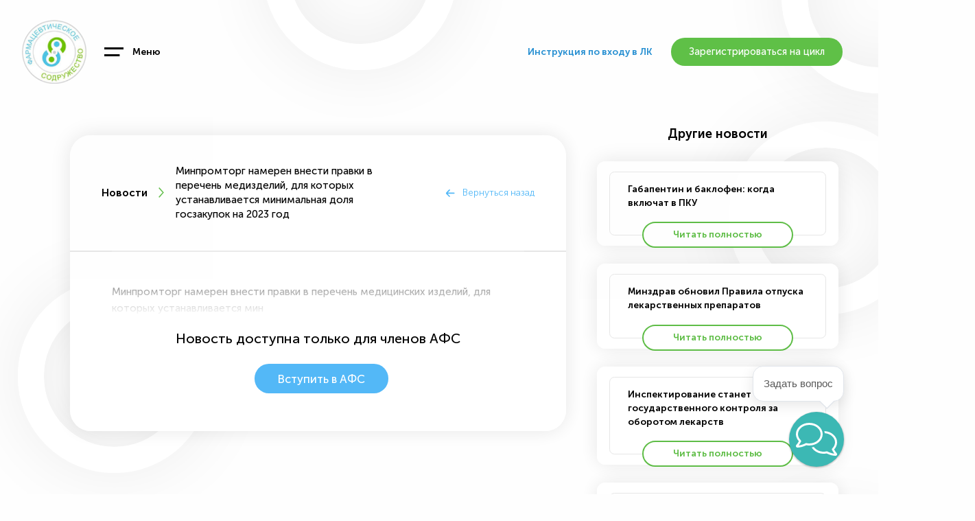

--- FILE ---
content_type: text/html; charset=UTF-8
request_url: https://primfarma.ru/news/12/article/2602
body_size: 8824
content:
<!DOCTYPE html>
<html>
    <head>
        <meta charset="utf-8">
        <meta name="google-site-verification" content="IBbVLzVzdRFyJ0mBRWAtuTRUrNBxwZEUAULRU_Ur0bE" />
        <meta name="yandex-verification" content="eb2fe9f4df67dadc" />
        <meta name="description" content="">
        <meta name="title" content="Минпромторг намерен внести правки в перечень медизделий, для которых устанавливается минимальная доля госзакупок на 2023 год">
        <title>Минпромторг намерен внести правки в перечень медизделий, для которых устанавливается минимальная доля госзакупок на 2023 год</title>
        <meta name="author" content="#айтуми">
        <meta name="viewport" content="width=device-width, initial-scale=1.0">
        <link rel="apple-touch-icon" sizes="180x180" href="/apple-touch-icon.png">
        <link rel="icon" type="image/png" sizes="32x32" href="/favicon-32x32.png">
        <link rel="icon" type="image/png" sizes="16x16" href="/favicon-16x16.png">
        <link rel="mask-icon" href="/safari-pinned-tab.svg" color="#5bbad5">
        <meta name="msapplication-TileColor" content="#da532c">
        <meta name="theme-color" content="#ffffff">
        
        <link href="https://primfarma.ru/themes/demo/assets/css/vendor.css" rel="stylesheet">
        <link href="https://primfarma.ru/themes/demo/assets/css/slick.css" rel="stylesheet">
        <link href="https://primfarma.ru/themes/demo/assets/css/theme.css" rel="stylesheet">
        <link href="https://primfarma.ru/themes/demo/assets/css/itome.css?44dd43" rel="stylesheet">
         <!-- <script src="//fbstore.sendpulse.com/loader.js" data-sp-widget-id="c338cfd9-1bdc-4928-8f32-fd27e7f1d6a6" async></script> -->
                 <script type='text/javascript'>
        	(function(d, w, m) {
        		window.supportAPIMethod = m;
        		var s = d.createElement('script');
        		s.type ='text/javascript'; s.id = 'supportScript'; s.charset = 'utf-8';
        		s.async = true;
        		var id = 'c723272b8c7039b4ac80cad82392bd99';
        		s.src = '//admin.verbox.ru/support/support.js?h='+id;
        		var sc = d.getElementsByTagName('script')[0];
        		w[m] = w[m] || function() { (w[m].q = w[m].q || []).push(arguments); };
        		if (sc) sc.parentNode.insertBefore(s, sc); 
        		else d.documentElement.firstChild.appendChild(s);
        	})(document, window, 'Verbox');
        	
        </script>
        <!-- Yandex.Metrika counter -->
            <script type="text/javascript" >
               (function(m,e,t,r,i,k,a){m[i]=m[i]||function(){(m[i].a=m[i].a||[]).push(arguments)};
               m[i].l=1*new Date();k=e.createElement(t),a=e.getElementsByTagName(t)[0],k.async=1,k.src=r,a.parentNode.insertBefore(k,a)})
               (window, document, "script", "https://mc.yandex.ru/metrika/tag.js", "ym");
            
               ym(53315077, "init", {
                    clickmap:true,
                    trackLinks:true,
                    accurateTrackBounce:true
               });
            </script>
            <noscript><div><img src="https://mc.yandex.ru/watch/53315077" style="position:absolute; left:-9999px;" alt="" /></div></noscript>
            <!-- /Yandex.Metrika counter -->
            
            <!-- Pixel Code for https://leadap.ru/ -->
            <script defer src="https://leadap.ru/pixel/uaiymjj9j0tqtpjgift1a05hukb0rbv3"></script>
            <!-- END Pixel Code -->
            

    </head>
    
        
    <body class="news_page ">
        
        


        <!-- Header -->
        <header id="layout-header">
            <header id="layout-header">
    <div class="wrapper">
        <div class="absolut_circle absolut_circle__1"></div>
        <div class="absolut_circle absolut_circle__2"></div>
        <div class="absolut_circle absolut_circle__3"></div>
        <div class="top_line">
            <div class="top_line__left">
                <a href="/" class="logo"><img src="https://primfarma.ru/themes/demo/assets/images/Logo.svg" alt="img"></a>
                <button class="menu_toggle">
                    <span class="menu_toggle__icon"></span>
                    <span class="menu_toggle__text">Меню</span>
                </button>
            </div>
            <div class="top_line__right">
                <div class="top_right_top">
                      <a target="_blank" href="https://primfarma.ru/storage/app/media/povkhodunasaytversiya1509221.docx" class="register_link" style="
                        margin-right: 2em;
                        font-weight: 600;
                        color: #2890d2;
                    ">Инструкция по входу в ЛК</a>                    <div>
                        <a href="/register_student" class="button_reg profl hdr_btn" style="
                            "><span class="button_text" style="
                            ">Зарегистрироваться на цикл</span>
                            <div class="hdr_btn_tooltip">Для регистрации на образовательные циклы нажимаем сюда</div></a>
                        <!-- <a href="/register_trial" class="button_reg button_main hdr_btn"  style="
                                                "><span class="button_text" style="">Пробный период</span>
                                                <div class="hdr_btn_tooltip">Пробный период предусмотрен для фармацевтических организаций (юридических лиц), составляет 1 месяц с подключением ко всем информационным ресурсам Ассоциации (Личный кабинет, почтовые рассылки, консультации, Группа WhatsApp). По окончании руководитель принимает решение присоединяться или нет к региональному фарм сообществу.</div></a> -->                    </div>
                                  
                    <div>
                    
                        <!-- <a class="button_reg profl hdr_btn" href="/login">
                            Вход
                            <div class="hdr_btn_tooltip">Личный кабинет для зарегистрированных участников Ассоциации "Фарм.содружество"</div></a> -->
                        <!-- <button class="button_reg button_main hdr_btn" onclick="location.assign('/register')"><span class="button_text" style="">Вступить в АФС</span><div class="hdr_btn_tooltip">Заполнить анкету для вступления в Ассоциацию "Фарм.содружество"</div></button> --></div>
                                        </div>
                
            </div>
        </div>
    </div>
</header>        </header>
        
        <!-- Content -->
        <section id="layout-content" class="page-news_page">
            <div class="absolut_circle absolut_circle--news_page__01"></div>
<div class="absolut_circle absolut_circle--news_page__02"></div>
<div class="absolut_circle absolut_circle--news_page__03"></div>
<div class="news_page_section">
    <div class="gallery_inner_section__left gallery_inner_section__left--news_page">
        <div class="gallery_inner__info">
            <div class="event_heading event_heading--news_page">
                <p class="event_title">Новости</p>
                <img src="https://primfarma.ru/themes/demo/assets/images/news_page_sep.svg" alt="" class="news_page_sep">
                <p class="event_subtitle">Минпромторг намерен внести правки в перечень медизделий, для которых устанавливается минимальная доля госзакупок на 2023 год</p>
                <a href="/news/12" class="event_back event_back--news_page">
                    Вернуться назад
                </a>
            </div>
            <div class="gallery_inner__text_part gallery_inner__text_part--news_page">
                            Минпромторг намерен внести правки в перечень медицинских изделий, для которых устанавливается мин
              <div class="user_message">
                <p class="user_message__title">Новость доступна только для членов АФС</p>
                <a href="/how_to_join" class="button_text main_user_link user_message__link">Вступить в АФС</a>
                
            </div>
                          </div>
            <div class="news_page_gal_part">
                <div class="news_page__gal">
                    <div class="news_page__slide">
                        <img src="https://primfarma.ru/themes/demo/assets/images/gal_01.jpg" alt="" class="news_page__img">
                    </div>
                    <div class="news_page__slide">
                        <img src="https://primfarma.ru/themes/demo/assets/images/gal_02.jpg" alt="" class="news_page__img">
                    </div>
                    <div class="news_page__slide">
                        <img src="https://primfarma.ru/themes/demo/assets/images/gal_03.jpg" alt="" class="news_page__img">
                    </div>
                    <div class="news_page__slide">
                        <img src="https://primfarma.ru/themes/demo/assets/images/gal_01.jpg" alt="" class="news_page__img">
                    </div>
                    <div class="news_page__slide">
                        <img src="https://primfarma.ru/themes/demo/assets/images/gal_02.jpg" alt="" class="news_page__img">
                    </div>
                    <div class="news_page__slide">
                        <img src="https://primfarma.ru/themes/demo/assets/images/gal_03.jpg" alt="" class="news_page__img">
                    </div>
                </div>
                <div class="history_buttons history_buttons--news_page">
                    <div class="history_but history_but--prev">
                        <img src="https://primfarma.ru/themes/demo/assets/images/about_but_arrow.svg" alt="" class="src">
                    </div>
                    <div class="history_but history_but--next">
                        <img src="https://primfarma.ru/themes/demo/assets/images/about_but_arrow.svg" alt="" class="src">
                    </div>
                </div>
            </div>
        </div>
    </div>
    <div class="gallery_inner_section__right gallery_inner_section__right--news_page gal_right">
        <p class="gal_right__title">Другие новости</p>
        <div class="gal_right__gal">
            <div class="gal_right__slide">
                            <div class="gallery_section__item_info gallery_section__item_info--gal_right">
                        <div class="gallery_section__item_inner">
                            <p class="gallery_section__item_title">Габапентин и баклофен: когда включат в ПКУ</p>
                            <a href="/news/12/article/3472" class="gallery_section__item_link">Читать полностью</a>
                        </div>
                    </div>
                            <div class="gallery_section__item_info gallery_section__item_info--gal_right">
                        <div class="gallery_section__item_inner">
                            <p class="gallery_section__item_title">Минздрав обновил Правила отпуска лекарственных препаратов</p>
                            <a href="/news/12/article/3448" class="gallery_section__item_link">Читать полностью</a>
                        </div>
                    </div>
                            <div class="gallery_section__item_info gallery_section__item_info--gal_right">
                        <div class="gallery_section__item_inner">
                            <p class="gallery_section__item_title">Инспектирование станет частью государственного контроля за оборотом лекарств</p>
                            <a href="/news/12/article/3330" class="gallery_section__item_link">Читать полностью</a>
                        </div>
                    </div>
                            <div class="gallery_section__item_info gallery_section__item_info--gal_right">
                        <div class="gallery_section__item_inner">
                            <p class="gallery_section__item_title">Уголок потребителя: какие требования соблюдать и как оформлять</p>
                            <a href="/news/12/article/3242" class="gallery_section__item_link">Читать полностью</a>
                        </div>
                    </div>
                        </div>
        </div>
    </div>
</div>        </section>

        <!-- Footer -->
        <footer id="layout-footer">
            <section class="links">
		
		<div class="wrapper_links">
			
			<div class="first_block">
				
				<div class="first_block__top">
				 <!--   <img src="https://primfarma.ru/themes/demo/assets/images/facebook.svg" alt="">-->
				    <span class="facebook">
				        <strong>Оставайтесь с нами на связи!</strong><br>
				        Подпишись на нашу новостную рассылку
				    </span>
				</div>
				<div class="first_block__btm">
				    <!--<input class="telegram_input" type="text" placeholder="Введите ваш E-mail">
				    <button class="button_telegram"><img src="https://primfarma.ru/themes/demo/assets/images/telegram.svg" alt="">Подписаться</button>-->
				    <div class="socials">
			<!-- <a target="_blank" href="https://www.instagram.com/farmsodruzhestvo" class="social social--ig">
			    <svg id="ig" viewBox="0 0 32 32">
			<path d="M23.526.596H8.863C4.338.596.615 4.318.615 8.844v14.662c0 4.525 3.723 8.248 8.248 8.248h14.663c4.525 0 8.247-3.723 8.247-8.248V8.844c0-4.526-3.722-8.248-8.247-8.248zm6.414 22.91c0 3.52-2.895 6.415-6.414 6.415H8.863c-3.52 0-6.415-2.895-6.415-6.414V8.844c0-3.52 2.896-6.415 6.415-6.415h14.663c3.52 0 6.414 2.895 6.414 6.414v14.662z" fill-rule="nonzero"></path><path d="M16.194 8.844c-4.02 0-7.33 3.31-7.33 7.33 0 4.022 3.31 7.332 7.33 7.332s7.332-3.31 7.332-7.33c0-4.022-3.31-7.332-7.332-7.332zm0 12.83c-3.017 0-5.498-2.482-5.498-5.5 0-3.016 2.48-5.498 5.498-5.498 3.017 0 5.5 2.482 5.5 5.5 0 3.016-2.483 5.497-5.5 5.497zm8.248-15.58a1.84 1.84 0 0 0-1.833 1.833A1.84 1.84 0 0 0 24.44 9.76a1.84 1.84 0 0 0 1.833-1.833 1.84 1.84 0 0 0-1.833-1.833z" fill-rule="nonzero"></path>
			        </svg>
			</a> -->
			<a target="_blank" href="https://t.me/farmsodruzhestvo" class="social social--vk">
				<svg xmlns="http://www.w3.org/2000/svg" viewBox="0 0 31 28" fill-rule="evenodd" clip-rule="evenodd" stroke-linejoin="round" stroke-miterlimit="1.41421"><g fill-rule="nonzero"><path d="M30.772.963l-4.867 25.073s-.681 1.738-2.553.904l-11.231-8.798-4.084-2.017-6.874-2.365S.108 13.377.006 12.543c-.102-.835 1.191-1.287 1.191-1.287L28.525.302s2.247-1.009 2.247.661" fill="#fff"></path><path d="M11.258 25.754s-.328-.031-.736-1.353c-.408-1.321-2.485-8.276-2.485-8.276L24.544 5.414s.952-.591.918 0c0 0 .171.104-.34.591-.51.487-12.966 11.928-12.966 11.928" fill="#d5e5f1"></path><path d="M16.428 21.515l-4.443 4.139s-.347.269-.727.1l.851-7.687" fill="#b7d0e5"></path></g></svg>
			</a>
			<!-- <a target="_blank" href="https://www.facebook.com/%D0%90%D1%81%D1%81%D0%BE%D1%86%D0%B8%D0%B0%D1%86%D0%B8%D1%8F-%D0%A4%D0%B0%D1%80%D0%BC%D1%81%D0%BE%D0%B4%D1%80%D1%83%D0%B6%D0%B5%D1%81%D1%82%D0%B2%D0%BE-834662380241861/" class="social social--fb">
			    <svg viewBox="0 0 33 61" xmlns="http://www.w3.org/2000/svg" fill-rule="evenodd" clip-rule="evenodd" stroke-linejoin="round" stroke-miterlimit="1.414">
			                        <path d="M20.86 60.98H10.37c-.792 0-1.435-.642-1.435-1.434v-24.64H1.593C.8 34.905.158 34.26.158 33.47V23.31c0-.794.643-1.437 1.435-1.437h7.342v-6.055C8.935 6.642 14.49.945 23.437.945c3.996 0 7.215.308 8.028.417.714.095 1.246.703 1.246 1.424v9.084c0 .793-.643 1.436-1.435 1.436l-5.375.006c-3.103 0-3.603 1.033-3.603 3.51v5.054h8.628c.413 0 .807.178 1.076.488.274.307.4.72.35 1.13l-1.31 10.162c-.092.718-.704 1.255-1.424 1.255h-7.32v24.64c0 .79-.642 1.43-1.435 1.43z" fill="#fff"></path>
			                    </svg>
			</a> -->
			<!-- <a target="_blank" href="skype:+79147965814" class="social social--sk">
			
			</a> -->
			<a target="_blank" href="https://wa.me/message/ISZA54Y5KG6UF1" class="social social--sk">
    			<svg xmlns="http://www.w3.org/2000/svg" viewBox="0 0 16 16" fill="none">
                <circle cx="8" cy="8" r="8" fill="#30C952"></circle>
                <path fill-rule="evenodd" clip-rule="evenodd" d="M4.5357 9.99798C4.1762 9.39253 3.98828 8.70636 3.98828 7.99596C3.98828 5.79213 5.81029 4 8.04081 4C9.12748 4 10.1406 4.41978 10.9086 5.17054C11.6685 5.92937 12.0933 6.93037 12.0933 8.00404C12.0933 10.2079 10.2713 12 8.04081 12C7.36267 12 6.69269 11.8385 6.10442 11.5156L4.16073 11.8675L4.5357 9.99798ZM6.82203 6.06139C6.89385 6.06432 6.97332 6.06767 7.04881 6.23481C7.10041 6.34907 7.18722 6.56209 7.25641 6.73185C7.30739 6.85695 7.3488 6.95856 7.35949 6.97985C7.38469 7.03005 7.40148 7.08866 7.36788 7.15568C7.36286 7.1657 7.35821 7.17516 7.35376 7.18419C7.32851 7.23551 7.30996 7.27322 7.26721 7.32306C7.25045 7.34255 7.23313 7.36353 7.2158 7.38452C7.18102 7.42666 7.14622 7.46881 7.11602 7.49883C7.06547 7.54887 7.01296 7.60325 7.07175 7.70363C7.13056 7.80412 7.33282 8.13266 7.63242 8.39869C7.95426 8.68449 8.23385 8.80538 8.37584 8.86677C8.40372 8.87882 8.4263 8.88859 8.44285 8.89685C8.54364 8.94704 8.60243 8.93869 8.66122 8.8716C8.72003 8.80467 8.91305 8.57865 8.98025 8.47826C9.04743 8.37778 9.11463 8.39451 9.20702 8.42797C9.29942 8.46142 9.79487 8.70428 9.89567 8.75448C9.91532 8.76426 9.93369 8.77309 9.95072 8.78128C10.0211 8.81509 10.0686 8.83792 10.0888 8.8716C10.114 8.91359 10.114 9.11446 10.0301 9.3488C9.94606 9.58319 9.53459 9.80921 9.34981 9.82595C9.33203 9.82756 9.31435 9.82963 9.29617 9.83176C9.12541 9.85176 8.90987 9.877 8.14047 9.57483C7.19375 9.20298 6.56952 8.28153 6.44055 8.09116C6.42998 8.07555 6.42273 8.06485 6.41891 8.05978L6.41779 8.05829C6.36345 7.98596 6.00741 7.51205 6.00741 7.02169C6.00741 6.55945 6.23554 6.31715 6.3405 6.20567C6.34767 6.19805 6.35427 6.19104 6.36018 6.18462C6.45251 6.08417 6.56171 6.05904 6.62889 6.05904C6.63258 6.05904 6.63626 6.05904 6.63995 6.05904C6.70339 6.05903 6.76652 6.05902 6.82203 6.06139Z" fill="white"></path>
                </svg>
			</a>
			
		</div>
				</div>

			</div>

			<div class="second_block">
				
				<div class="useful_links">
					<span class="useful_links__capt">Полезные ссылки</span>
					<a href="https://www.primorsky.ru/authorities/executive-agencies/departments/health/" target="_blank" class="links_link">Министерство Здравоохранения ПК</a>
					<a href="https://www.rospotrebnadzor.ru/" target="_blank" class="links_link">Роспотребнадзор</a>
					<a href="http://roszdravnadzor.ru/" target="_blank" class="links_link">Росздравнадзор</a>
					<a href="https://www.rostrud.ru/" target="_blank" class="links_link">РосТруд</a>
					<a href="https://www.rosminzdrav.ru/" target="_blank" class="links_link">Минздрав РФ</a>
				</div>

			</div>

			<div class="last_block">
				
				<div class="useful_links">
					<a href="http://fmza.ru/" target="_blank" class="links_link">Методический центр аккредитации</a>
					<a href="https://edu.rosminzdrav.ru/organizacijam/rabota-v-lichnom-kabinete-organizacii/" target="_blank" class="links_link">Портал НМиФО</a>
					<a href="http://www.sovetnmo.ru/" target="_blank" class="links_link">Совет НМиФО</a>
					<a href="https://xn--80ajghhoc2aj1c8b.xn--p1ai/business/projects/medicines/" class="links_link" target="_blank" >Маркировка лекарств</a>
					<a href="https://www.primorsky.ru/authorities/governor-staff/entrepreneurs/" target="_blank" class="links_link">Уполномоченный по правам предпренимателей в ПК</a>
				</div>

			</div>

		</div>

	</section>	
	
	
		<div class="wrapper_footer">

			<div class="left_side_footer">
				<div class="left_side_footer__logo"><img src="https://primfarma.ru/themes/demo/assets/images/Logo.svg" alt=""></div>
				<div class="left_side_footer__text_logo">© Ассоциация<br> "Фармацевтическое содружество"</div>
			</div>

			<div class="right_side_footer">
				
				<a class="itome" href="#">
					<span class="itome__text">Сделано с</span>
					<span class="itome__heart"><img src="https://primfarma.ru/themes/demo/assets/images/Heart.svg" alt="img"></span>
					<span class="itome__text">в #айтуми</span>
					<span class="itome__tooltip">
						<span class="itome_logo"><img src="https://primfarma.ru/themes/demo/assets/images/logo-itome.svg" alt="img"></span>
						<h4 class="itome__title uppercase">айтуми медиа</h4>
						<p class="itome_captio">Мы делаем интернет лучше</p>
						<p class="itome__hash">#айтуми</p>
					</span>
				</a>

			</div>
		</div>        </footer>
        
        <div class="modal_alert ">
    <div class="modal_alert__content registration__block " style="
        text-align: center;
        max-width: 33em;
    ">
         <h2 class="registration__title">Друзья!</h2>
    Так случилось (при участии третьих лиц), что в процессе модернизации сайта безвозвратно  утеряны данные о регистрации! Просим всех, кто ранее регистрировался,  пройти регистрацию ещё раз. <br>
    Спасибо за понимание!
        
    <button type="submit" class="registration_button registration_button--green" style="
        margin-top: 1em;
    ">Всё понятно</button></div>
    </div>
        
       
<style>
.modal_alert {
    position: fixed;
    top: 0;
    left: 0;
    right: 0;
    bottom: 0;
    background: rgba(255, 255, 255, .7);
    z-index: 1000;
    display: flex;
    align-items: center;
    justify-content: center;
    pointer-events: none;
    transition: all .3s;
    opacity: 0;
}
.modal_alert.is-visible {
    opacity: 1;
    pointer-events: all;
}
.modal_alert__content {
    transition: all .5s;
    opacity: 0;
    transform: scale(1.1);
}
.is-visible .modal_alert__content {
    opacity: 1;
    transform: scale(1);
}
</style>
  

    
    <div class="navigation_menu__wrapper">
<div class="navigation_menu">
		<div class="navigation_menu__main">
			<div class="navigation_menu__left">
				<a href="/" class="navigation_menu__logo">
					<img src="https://primfarma.ru/themes/demo/assets/images/Logo.svg" alt="img">
				</a>
								<a href="/login" class="navigation_menu__button navigation_menu__button--login">Вход в аккаунт</a>
				<a href="/register" class="navigation_menu__button navigation_menu__button--register">Вступить в АФС</a>
								
				<a href="/register_trial" class="navigation_menu__button navigation_menu__button--login">Пробный период</a>
				<a href="/register_student" class="navigation_menu__button navigation_menu__button--study">Регистрация на цикл</a>
			</div>
			<div class="navigation_menu__right">
				<h2 class="navigation_menu__title">Ассоциация "Фармацевтическое содружество"</h2>
				<p class="navigation_menu__description">Ассоциация "Фармацевтическое содружество" — профессиональная организация для координации предпринимательской деятельности, а также представления и защиты общих профессиональных интересов на фармацевтическом рынке.</p>
				<div class="navigation_menu__links">
					<div class="navigation_menu__links_list">
						<div class="navigation_menu__link navigation_menu__link--big">
							Об ассоциации
							<span class="arrowD">
							<svg xmlns="http://www.w3.org/2000/svg" xmlns:xlink="http://www.w3.org/1999/xlink" xmlns:serif="http://www.serif.com/" width="100%" height="100%" viewBox="0 0 21 11" version="1.1" xml:space="preserve" style="fill-rule:evenodd;clip-rule:evenodd;stroke-linejoin:round;stroke-miterlimit:1.41421;">
								<path id="Down" d="M10.165,10.909l10.166,-9.868l-1.041,-1.041l-9.125,8.876l-9.124,-8.876l-1.041,1.041l10.165,9.868Z" style="fill:#53b8f7;fill-rule:nonzero;"></path></svg>
								</span>
								<div class="dropdown">
									<ul class="dropdown__list">
										<li class="dropdown__item">
											<p class="dropdown__title">Об ассоциации:</p>
										</li>
										<li class="dropdown__item">
											<a href="/about" class="navigation_menu__link">О нас</a>
										</li>
										<li class="dropdown__item">
											<a href="/sovet" class="navigation_menu__link">Совет ассоциации</a>
										</li>
										<li class="dropdown__item">
											<a href="/advantages" class="navigation_menu__link">Преимущества членства</a>
										</li>
										<li class="dropdown__item">
											<a href="/how_to_join" class="navigation_menu__link">Как стать участником АФС</a>
										</li>
										<li class="dropdown__item">
											<a href="/partners" class="navigation_menu__link">Партнеры</a>
										</li>
										<li class="dropdown__item">
											<a href="/documents" class="navigation_menu__link">Документы</a>
										</li>
										<li class="dropdown__item">
											<a href="/projects" class="navigation_menu__link">Наши проекты</a>
										</li>
										<li class="dropdown__item">
											<a href="/contacts" class="navigation_menu__link">Контакты</a>
										</li>
									</ul>
								</div>
							</div>
							<div class="navigation_menu__link navigation_menu__link--big">
								Обучение
								<span class="arrowD"><svg xmlns="http://www.w3.org/2000/svg" xmlns:xlink="http://www.w3.org/1999/xlink" xmlns:serif="http://www.serif.com/" width="100%" height="100%" viewBox="0 0 21 11" version="1.1" xml:space="preserve" style="fill-rule:evenodd;clip-rule:evenodd;stroke-linejoin:round;stroke-miterlimit:1.41421;"><script xmlns="" type="text/javascript" charset="utf-8" id="zm-extension"></script><path id="Down" d="M10.165,10.909l10.166,-9.868l-1.041,-1.041l-9.125,8.876l-9.124,-8.876l-1.041,1.041l10.165,9.868Z" style="fill:#53b8f7;fill-rule:nonzero;"></path></svg></span>
								<div class="dropdown">
									<ul class="dropdown__list">
										<li class="dropdown__item">
											<p class="dropdown__title">Обучение:</p>
										</li>
										<li class="dropdown__item">
											<a href="/courses/1" class="navigation_menu__link">Повышение квалификации</a>
										</li>
										<li class="dropdown__item">
											<div class="navigation_menu__link">Непрерывное медицинское и фармацевтическое образование<span class="arrowD"><svg xmlns="http://www.w3.org/2000/svg" xmlns:xlink="http://www.w3.org/1999/xlink" xmlns:serif="http://www.serif.com/" width="100%" height="100%" viewBox="0 0 21 11" version="1.1" xml:space="preserve" style="fill-rule:evenodd;clip-rule:evenodd;stroke-linejoin:round;stroke-miterlimit:1.41421;"><script xmlns="" type="text/javascript" charset="utf-8" id="zm-extension"></script><path id="Down" d="M10.165,10.909l10.166,-9.868l-1.041,-1.041l-9.125,8.876l-9.124,-8.876l-1.041,1.041l10.165,9.868Z" style="fill:#53b8f7;fill-rule:nonzero;"></path></svg></span></div>
												<div class="dropdown">
												<ul class="dropdown__list">
													<li class="dropdown__item">
														<a href="/courses/2/1" class="navigation_menu__link">Высшее фармацевтическое образование</a>
													</li>
													<li class="dropdown__item">
														<a href="/courses/2/2" class="navigation_menu__link">Среднее фармацевтическое образование</a>
													</li>
												</ul>
											</div>
										</li>
										<li class="dropdown__item">
											<a href="/obrazovanie" class="navigation_menu__link">Образование</a>
										</li>
										
										
									</ul>
								</div>
							</div>
							<div class="navigation_menu__link navigation_menu__link--big">
								Аккредитация
								<span class="arrowD"><svg xmlns="http://www.w3.org/2000/svg" xmlns:xlink="http://www.w3.org/1999/xlink" xmlns:serif="http://www.serif.com/" width="100%" height="100%" viewBox="0 0 21 11" version="1.1" xml:space="preserve" style="fill-rule:evenodd;clip-rule:evenodd;stroke-linejoin:round;stroke-miterlimit:1.41421;"><script xmlns="" type="text/javascript" charset="utf-8" id="zm-extension"></script><path id="Down" d="M10.165,10.909l10.166,-9.868l-1.041,-1.041l-9.125,8.876l-9.124,-8.876l-1.041,1.041l10.165,9.868Z" style="fill:#53b8f7;fill-rule:nonzero;"></path></svg></span>
								<div class="dropdown">
									<ul class="dropdown__list">
										<li class="dropdown__item">
											<p class="dropdown__title">Аккредитация:</p>
										</li>
										<li class="dropdown__item">
											<a  href="/accreditation/primary" class="navigation_menu__link">Первичная аккредитация <span class="arrowD"><svg xmlns="http://www.w3.org/2000/svg" xmlns:xlink="http://www.w3.org/1999/xlink" xmlns:serif="http://www.serif.com/" width="100%" height="100%" viewBox="0 0 21 11" version="1.1" xml:space="preserve" style="fill-rule:evenodd;clip-rule:evenodd;stroke-linejoin:round;stroke-miterlimit:1.41421;"><script xmlns="" type="text/javascript" charset="utf-8" id="zm-extension"></script><path id="Down" d="M10.165,10.909l10.166,-9.868l-1.041,-1.041l-9.125,8.876l-9.124,-8.876l-1.041,1.041l10.165,9.868Z" style="fill:#53b8f7;fill-rule:nonzero;"></path></svg></span></a>
											<div class="dropdown">
												<ul class="dropdown__list">
													<li class="dropdown__item">
														<a href="/accreditation/primary-high" class="navigation_menu__link">Высшее фармацевтическое образование</a>
													</li>
													<li class="dropdown__item">
														<a href="/accreditation/primary-middle" class="navigation_menu__link">Среднее фармацевтическое образование</a>
													</li>
												</ul>
											</div>
										</li>
										<li class="dropdown__item">
											<a href="/accreditation/special" class="navigation_menu__link">Специализированная аккредитация</a>
										</li>
										<li class="dropdown__item">
											<a href="/accreditation/periodic" class="navigation_menu__link">Периодическая аккредитация<span class="arrowD"><svg xmlns="http://www.w3.org/2000/svg" xmlns:xlink="http://www.w3.org/1999/xlink" xmlns:serif="http://www.serif.com/" width="100%" height="100%" viewBox="0 0 21 11" version="1.1" xml:space="preserve" style="fill-rule:evenodd;clip-rule:evenodd;stroke-linejoin:round;stroke-miterlimit:1.41421;"><script xmlns="" type="text/javascript" charset="utf-8" id="zm-extension"></script><path id="Down" d="M10.165,10.909l10.166,-9.868l-1.041,-1.041l-9.125,8.876l-9.124,-8.876l-1.041,1.041l10.165,9.868Z" style="fill:#53b8f7;fill-rule:nonzero;"></path></svg></span></a>
											<div class="dropdown">
												<ul class="dropdown__list">
													<li class="dropdown__item">
														<a href="/accreditation/periodic-high" class="navigation_menu__link">Высшее фармацевтическое образование</a>
													</li>
													<li class="dropdown__item">
														<a href="/accreditation/periodic-middle" class="navigation_menu__link">Среднее фармацевтическое образование</a>
													</li>
												</ul>
											</div>
										</li>
									</ul>
								</div>
							</div>
							<div class="navigation_menu__link navigation_menu__link--big">
								Биржа труда
								<span class="arrowD"><svg xmlns="http://www.w3.org/2000/svg" xmlns:xlink="http://www.w3.org/1999/xlink" xmlns:serif="http://www.serif.com/" width="100%" height="100%" viewBox="0 0 21 11" version="1.1" xml:space="preserve" style="fill-rule:evenodd;clip-rule:evenodd;stroke-linejoin:round;stroke-miterlimit:1.41421;"><script xmlns="" type="text/javascript" charset="utf-8" id="zm-extension"></script><path id="Down" d="M10.165,10.909l10.166,-9.868l-1.041,-1.041l-9.125,8.876l-9.124,-8.876l-1.041,1.041l10.165,9.868Z" style="fill:#53b8f7;fill-rule:nonzero;"></path></svg></span>
								<div class="dropdown">
									<ul class="dropdown__list">
										<li class="dropdown__item">
											<p class="dropdown__title">Биржа труда:</p>
										</li>
										<li class="dropdown__item">
											<a href="/exchange/vacancies" class="navigation_menu__link">Вакансии</a>
										</li>
										<li class="dropdown__item">
											<a href="/exchange/seekers" class="navigation_menu__link">Ищу работу</a>
										</li>
									</ul>
								</div>
							</div>
						</div>
						<div class="navigation_menu__links_list">
							<a class="navigation_menu__link" href="/news">Новости</a>
							<a class="navigation_menu__link" href="/faq">FAQ</a>
							<a class="navigation_menu__link" href="/polls">Опросы</a>
							<a class="navigation_menu__link" href="/gallery">Галерея</a>
							<a class="navigation_menu__link" href="/calendar">Мероприятия</a>
                            <a class="navigation_menu__link" href="/regulations">Нормативные документы<br> и информационные материалы</a>
                            <a href="/#webinars" class="navigation_menu__link" onclick="document.querySelector('.navigation_menu__wrapper').dispatchEvent(new Event('click'))">Онлайн-вебинары</a>
						</div>
					</div>
				</div>
			</div>
			<div class="navigation_menu__second">
				
				<div class="navigation_menu__bottom_links">
					<p class="navigation_menu__caption">Полезные ссылки</p>
					<a href="https://www.primorsky.ru/authorities/executive-agencies/departments/health/" target="_blank" class="navigation_menu__link navigation_menu__link--small">Департамент Здравоохранения ПК</a>
					<a href="http://fmza.ru/" target="_blank" class="navigation_menu__link navigation_menu__link--small">Методический центр аккредитации</a>
				</div>
				<div class="navigation_menu__bottom_links">
					<a href="http://roszdravnadzor.ru/" target="_blank" class="navigation_menu__link navigation_menu__link--small">Росздравнадзор</a>
					<a href="https://www.rospotrebnadzor.ru/" target="_blank" class="navigation_menu__link navigation_menu__link--small">Роспотребнадзор</a>
				</div>
				<div class="navigation_menu__bottom_links">
					<a href="https://www.rostrud.ru/" target="_blank" class="navigation_menu__link navigation_menu__link--small">РосТруд</a>
					<a href="https://www.rosminzdrav.ru/" target="_blank" class="navigation_menu__link navigation_menu__link--small">Минздрав РФ</a>
				</div>
				<div class="navigation_menu__bottom_links">
					<a href="https://edu.rosminzdrav.ru/organizacijam/rabota-v-lichnom-kabinete-organizacii/" target="_blank" class="navigation_menu__link navigation_menu__link--small">Портал НМиФО</a>
					<a href="http://www.sovetnmo.ru/" target="_blank" class="navigation_menu__link navigation_menu__link--small">Совет НМиФО</a>
				</div>
				<div class="navigation_menu__bottom_links">
					<a href="https://xn--80ajghhoc2aj1c8b.xn--p1ai/business/projects/medicines/" class="navigation_menu__link navigation_menu__link--small" target="_blank">Маркировка лекарств</a>
					<a href="https://www.primorsky.ru/authorities/governor-staff/entrepreneurs/" target="_blank" class="navigation_menu__link navigation_menu__link--small">Уполномоченный по правам<br> предпренимателей в ПК</a>
				</div>
			</div>
		</div>
	</div>
	      <!-- Scripts -->
        <script src="https://primfarma.ru/themes/demo/assets/vendor/jquery.js"></script>
        <script src="https://primfarma.ru/themes/demo/assets/javascript/slick.min.js"></script>
        <script src="https://primfarma.ru/themes/demo/assets/javascript/simplebar.js"></script>
        
        <script src="https://primfarma.ru/themes/demo/assets/javascript/app.js?Sdfdd23wedfsfc1dc2wqredv"></script>
      
        <script src="/modules/system/assets/js/framework.js"></script>
<script src="/modules/system/assets/js/framework.extras.js"></script>
<link rel="stylesheet" property="stylesheet" href="/modules/system/assets/css/framework.extras.css">
               
        
    <!-- <script src="//web.webformscr.com/apps/fc3/build/loader.js" async sp-form-id="55c01c39c663c5328afbd912da29c832464b715ab69a149c8002e2d7f4821d64"></script>     -->
	</body>
</html>

--- FILE ---
content_type: text/css
request_url: https://primfarma.ru/themes/demo/assets/css/theme.css
body_size: 9706
content:
@font-face {
  font-family: 'lato';
  src: url('../fonts/lato-black-webfont.eot');
  src: url('../fonts/lato-black-webfont.eot?#iefix') format('embedded-opentype'), url('../fonts/lato-black-webfont.svg#latoblack') format('svg'), url('../fonts/lato-black-webfont.woff') format('woff'), url('../fonts/lato-black-webfont.ttf') format('truetype');
  font-weight: 700;
  font-style: normal;
}
@font-face {
  font-family: 'lato';
  src: url('../fonts/lato-italic-webfont.eot');
  src: url('../fonts/lato-italic-webfont.eot?#iefix') format('embedded-opentype'), url('../fonts/lato-italic-webfont.svg#latoitalic') format('svg'), url('../fonts/lato-italic-webfont.woff') format('woff'), url('../fonts/lato-italic-webfont.ttf') format('truetype');
  font-weight: 400;
  font-style: italic;
}
@font-face {
  font-family: 'lato';
  src: url('../fonts/lato-regular-webfont.eot');
  src: url('../fonts/lato-regular-webfont.eot?#iefix') format('embedded-opentype'), url('../fonts/lato-regular-webfont.svg#latoregular') format('svg'), url('../fonts/lato-regular-webfont.woff') format('woff'), url('../fonts/lato-regular-webfont.ttf') format('truetype');
  font-weight: 400;
  font-style: normal;
}
@font-face {
  font-family: 'lato';
  src: url('../fonts/lato-light-webfont.eot');
  src: url('../fonts/lato-light-webfont.eot?#iefix') format('embedded-opentype'), url('../fonts/lato-light-webfont.svg#latolight') format('svg'), url('../fonts/lato-light-webfont.woff') format('woff'), url('../fonts/lato-light-webfont.ttf') format('truetype');
  font-weight: 300;
  font-style: normal;
}
@media screen and (-webkit-min-device-pixel-ratio: 0) {
  select {
    font-family: sans-serif;
  }
}
.callout {
  margin-bottom: 25px;
  padding: 20px;
  border-left: 3px solid #eeeeee;
}
.callout h4 {
  margin-top: 0;
  margin-bottom: 5px;
}
.callout p:last-child {
  margin-bottom: 0;
}
.callout-danger {
  background-color: #fdf7f7;
  border-color: #ebccd1;
}
.callout-danger h4 {
  color: #a94442;
}
.callout-warning {
  background-color: #faf8f0;
  border-color: #faebcc;
}
.callout-warning h4 {
  color: #8a6d3b;
}
.callout-info {
  background-color: #f4f8fa;
  border-color: #bce8f1;
}
.callout-info h4 {
  color: #31708f;
}
.callout-success {
  background-color: #f9fdf7;
  border-color: #d6e9c6;
}
.callout-success h4 {
  color: #3c763d;
}
.t-ww {
  word-wrap: break-word;
  word-break: break-word;
}
.border-none {
  border: 0;
}
.pos-r {
  position: relative !important;
}
.pos-a {
  position: absolute !important;
}
.pos-f {
  position: fixed !important;
}
.w-sm {
  width: 25% !important;
}
.w-md {
  width: 50% !important;
}
.w-lg {
  width: 75% !important;
}
.w-full {
  width: 100% !important;
}
.w-50 {
  width: 50px !important;
}
.w-100 {
  width: 100px !important;
}
.w-120 {
  width: 120px !important;
}
.w-130 {
  width: 130px !important;
}
.w-140 {
  width: 140px !important;
}
.w-150 {
  width: 150px !important;
}
.w-200 {
  width: 200px !important;
}
.w-300 {
  width: 300px !important;
}
.w-350 {
  width: 350px !important;
}
.m-a-0 {
  margin: 0 !important;
}
.m-t-0 {
  margin-top: 0 !important;
}
.m-r-0 {
  margin-right: 0 !important;
}
.m-b-0 {
  margin-bottom: 0 !important;
}
.m-l-0 {
  margin-left: 0 !important;
}
.m-a {
  margin: 20px !important;
}
.m-t {
  margin-top: 20px !important;
}
.m-r {
  margin-right: 20px !important;
}
.m-b {
  margin-bottom: 20px !important;
}
.m-l {
  margin-left: 20px !important;
}
.m-x {
  margin-right: 20px !important;
  margin-left: 20px !important;
}
.m-y {
  margin-top: 20px !important;
  margin-bottom: 20px !important;
}
.m-x-auto {
  margin-right: auto !important;
  margin-left: auto !important;
}
.m-a-xs {
  margin: 5px !important;
}
.m-t-xs {
  margin-top: 5px !important;
}
.m-r-xs {
  margin-right: 5px !important;
}
.m-b-xs {
  margin-bottom: 5px !important;
}
.m-l-xs {
  margin-left: 5px !important;
}
.m-x-xs {
  margin-right: 5px !important;
  margin-left: 5px !important;
}
.m-y-xs {
  margin-top: 5px !important;
  margin-bottom: 5px !important;
}
.m-a-sm {
  margin: 10px !important;
}
.m-t-sm {
  margin-top: 10px !important;
}
.m-r-sm {
  margin-right: 10px !important;
}
.m-b-sm {
  margin-bottom: 10px !important;
}
.m-l-sm {
  margin-left: 10px !important;
}
.m-x-sm {
  margin-right: 10px !important;
  margin-left: 10px !important;
}
.m-y-sm {
  margin-top: 10px !important;
  margin-bottom: 10px !important;
}
.m-a-md {
  margin: 30px !important;
}
.m-t-md {
  margin-top: 30px !important;
}
.m-r-md {
  margin-right: 30px !important;
}
.m-b-md {
  margin-bottom: 30px !important;
}
.m-l-md {
  margin-left: 30px !important;
}
.m-x-md {
  margin-right: 30px !important;
  margin-left: 30px !important;
}
.m-y-md {
  margin-top: 30px !important;
  margin-bottom: 30px !important;
}
.m-a-lg {
  margin: 60px !important;
}
.m-t-lg {
  margin-top: 60px !important;
}
.m-r-lg {
  margin-right: 60px !important;
}
.m-b-lg {
  margin-bottom: 60px !important;
}
.m-l-lg {
  margin-left: 60px !important;
}
.m-x-lg {
  margin-right: 60px !important;
  margin-left: 60px !important;
}
.m-y-lg {
  margin-top: 60px !important;
  margin-bottom: 60px !important;
}
.p-a-0 {
  padding: 0 !important;
}
.p-t-0 {
  padding-top: 0 !important;
}
.p-r-0 {
  padding-right: 0 !important;
}
.p-b-0 {
  padding-bottom: 0 !important;
}
.p-l-0 {
  padding-left: 0 !important;
}
.p-a {
  padding: 20px !important;
}
.p-t {
  padding-top: 20px !important;
}
.p-r {
  padding-right: 20px !important;
}
.p-b {
  padding-bottom: 20px !important;
}
.p-l {
  padding-left: 20px !important;
}
.p-x {
  padding-right: 20px !important;
  padding-left: 20px !important;
}
.p-y {
  padding-top: 20px !important;
  padding-bottom: 20px !important;
}
.p-a-xs {
  padding: 5px !important;
}
.p-t-xs {
  padding-top: 5px !important;
}
.p-r-xs {
  padding-right: 5px !important;
}
.p-b-xs {
  padding-bottom: 5px !important;
}
.p-l-xs {
  padding-left: 5px !important;
}
.p-x-xs {
  padding-right: 5px !important;
  padding-left: 5px !important;
}
.p-y-xs {
  padding-top: 5px !important;
  padding-bottom: 5px !important;
}
.p-a-sm {
  padding: 10px !important;
}
.p-t-sm {
  padding-top: 10px !important;
}
.p-r-sm {
  padding-right: 10px !important;
}
.p-b-sm {
  padding-bottom: 10px !important;
}
.p-l-sm {
  padding-left: 10px !important;
}
.p-x-sm {
  padding-right: 10px !important;
  padding-left: 10px !important;
}
.p-y-sm {
  padding-top: 10px !important;
  padding-bottom: 10px !important;
}
.p-a-md {
  padding: 30px !important;
}
.p-t-md {
  padding-top: 30px !important;
}
.p-r-md {
  padding-right: 30px !important;
}
.p-b-md {
  padding-bottom: 30px !important;
}
.p-l-md {
  padding-left: 30px !important;
}
.p-x-md {
  padding-right: 30px !important;
  padding-left: 30px !important;
}
.p-y-md {
  padding-top: 30px !important;
  padding-bottom: 30px !important;
}
.p-a-lg {
  padding: 60px !important;
}
.p-t-lg {
  padding-top: 60px !important;
}
.p-r-lg {
  padding-right: 60px !important;
}
.p-b-lg {
  padding-bottom: 60px !important;
}
.p-l-lg {
  padding-left: 60px !important;
}
.p-x-lg {
  padding-right: 60px !important;
  padding-left: 60px !important;
}
.p-y-lg {
  padding-top: 60px !important;
  padding-bottom: 60px !important;
}
.navbar-header .navbar-brand {
  padding-left: 55px;
  background-image: url('../images/october.png');
  background-size: auto 60%;
  background-repeat: no-repeat;
  background-position: 7px 50%;
  transition: color 0.2s ease 0.05s;
  color: #ccc;
}
.navbar-header .navbar-brand:hover {
  color: #fff;
}
.navbar-nav li.separator {
  width: 1px;
  background: rgba(255, 255, 255, 0.3);
  height: 30px;
  margin: 20px 10px 0 10px;
}
.navbar-autohide {
  transition: transform .5s;
}
.navbar-autohide.is-hidden {
  transform: translateY(-72px);
}
.navbar-collapse:not(.in):not(.collapsing) .navbar-nav li > a {
  transition: color 0.2s ease 0.05s;
}
.navbar-collapse:not(.in):not(.collapsing) .navbar-nav li > a:after {
  position: absolute;
  height: 4px;
  bottom: -1px;
  content: '';
  border-radius: 4px;
  z-index: 5;
  width: 0;
  left: 50%;
  transition: all 0.2s ease 0.05s;
}
.navbar-collapse:not(.in):not(.collapsing) .navbar-nav li.active > a:after {
  width: 100% !important;
  left: 0 !important;
}
.navbar-collapse:not(.in):not(.collapsing) .navbar-nav li:hover > a:after {
  width: 100%;
  left: 0;
}
.navbar-collapse:not(.in):not(.collapsing) .navbar-nav li.active > a {
  background: transparent;
}
.navbar-inverse .navbar-collapse:not(.in):not(.collapsing) .navbar-nav li.active > a:after,
.navbar-inverse .navbar-collapse:not(.in):not(.collapsing) .navbar-nav li > a:hover:after {
  background: #000000;
}
.navbar-inverse .navbar-collapse:not(.in):not(.collapsing) .navbar-nav li.active > a:hover:after {
  background: #000000;
}
.navbar-inverse .navbar-collapse:not(.in):not(.collapsing) .navbar-nav li > a:hover:after {
  background: #e67e22;
}
.navbar-default .navbar-collapse:not(.in):not(.collapsing) .navbar-nav li.active > a:after,
.navbar-default .navbar-collapse:not(.in):not(.collapsing) .navbar-nav li > a:hover:after {
  background: #64ae5b;
}
.navbar-default .navbar-collapse:not(.in):not(.collapsing) .navbar-nav li.active > a:hover:after {
  background: #64ae5b;
}
.navbar-default .navbar-collapse:not(.in):not(.collapsing) .navbar-nav li > a:hover:after {
  background: #93dc8a;
}
/* body {
  padding-top: 70px;
} */


--- FILE ---
content_type: text/css
request_url: https://primfarma.ru/themes/demo/assets/css/itome.css?44dd43
body_size: 275091
content:
@font-face {
    font-family: MuseoSans;
    src: url(../fonts/Museo/MuseoSansCyrl-300.woff2) format("woff2"),url(../fonts/Museo/MuseoSansCyrl-300.woff) format("woff");
    font-weight: 300
}

@font-face {
    font-family: MuseoSans;
    src: url(../fonts/Museo/MuseoSansCyrl-500.woff2) format("woff2"),url(../fonts/Museo/MuseoSansCyrl-500.woff) format("woff");
    font-weight: 500
}

@font-face {
    font-family: MuseoSans;
    src: url(../fonts/Museo/MuseoSansCyrl-700.woff2) format("woff2"),url(../fonts/Museo/MuseoSansCyrl-700.woff) format("woff");
    font-weight: 700
}

@font-face {
    font-family: MuseoSans;
    src: url(../fonts/Museo/MuseoSansCyrl-900.woff2) format("woff2"),url(../fonts/Museo/MuseoSansCyrl-900.woff) format("woff");
    font-weight: 900
}

*,::after,::before {
    -webkit-box-sizing: border-box;
    box-sizing: border-box
}

html {
    font-family: sans-serif;
    line-height: 1.15;
    -webkit-text-size-adjust: 100%;
    -ms-text-size-adjust: 100%;
    -ms-overflow-style: scrollbar;
    -webkit-tap-highlight-color: transparent
}

@-ms-viewport {
    width: device-width
}

article,aside,dialog,figcaption,figure,footer,header,hgroup,main,nav,section {
    display: block
}

body {
    margin: 0;
    font-family: -apple-system,BlinkMacSystemFont,"Segoe UI",Roboto,"Helvetica Neue",Arial,sans-serif,"Apple Color Emoji","Segoe UI Emoji","Segoe UI Symbol";
    font-size: 1rem;
    font-weight: 400;
    line-height: 1.5;
    color: #212529;
    text-align: left;
    background-color: #fefefe;
}

[tabindex="-1"]:focus {
    outline: 0!important
}

hr {
    -webkit-box-sizing: content-box;
    box-sizing: content-box;
    height: 0;
    overflow: visible
}

h1,h2,h3,h4,h5,h6 {
    margin-top: 0;
    margin-bottom: .5rem
}

p {
    margin-top: 0;
    margin-bottom: 1rem;
    font-weight: 300;
}

abbr[data-original-title],abbr[title] {
    text-decoration: underline;
    -webkit-text-decoration: underline dotted;
    text-decoration: underline dotted;
    cursor: help;
    border-bottom: 0
}

address {
    margin-bottom: 1rem;
    font-style: normal;
    line-height: inherit
}

dl,ol,ul {
    margin-top: 0;
    margin-bottom: 1rem
}

ol ol,ol ul,ul ol,ul ul {
    margin-bottom: 0
}

dt {
    font-weight: 700
}

dd {
    margin-bottom: .5rem;
    margin-left: 0
}

blockquote {
    margin: 0 0 1rem
}

dfn {
    font-style: italic
}

b,strong {
    font-weight: bolder
}

small {
    font-size: 80%
}

sub,sup {
    position: relative;
    font-size: 75%;
    line-height: 0;
    vertical-align: baseline
}

sub {
    bottom: -.25em
}

sup {
    top: -.5em
}

a {
    color: #007bff;
    text-decoration: none;
    background-color: transparent;
    -webkit-text-decoration-skip: objects
}

a:hover {
    text-decoration: underline;
}

a:not([href]):not([tabindex]) {
    text-decoration: none;
}

a:not([href]):not([tabindex]):focus,a:not([href]):not([tabindex]):hover {
    text-decoration: none;
}

a:not([href]):not([tabindex]):focus {
    outline: 0
}

code,kbd,pre,samp {
    font-family: monospace,monospace;
    font-size: 1em
}

pre {
    margin-top: 0;
    margin-bottom: 1rem;
    overflow: auto;
    -ms-overflow-style: scrollbar
}

figure {
    margin: 0 0 1rem
}

img {
    vertical-align: middle;
    border-style: none
}

svg:not(:root) {
    overflow: hidden
}

table {
    border-collapse: collapse
}

caption {
    padding-top: .75rem;
    padding-bottom: .75rem;
    color: #6c757d;
    text-align: left;
    caption-side: bottom
}

th {
    text-align: inherit
}

label {
    display: inline-block;
    margin-bottom: .5rem;
    font-weight: 300;
}

button {
    -webkit-border-radius: 0;
    border-radius: 0
}

button:focus {
    outline: 1px dotted;
    outline: 5px auto -webkit-focus-ring-color
}

button,input,optgroup,select,textarea {
    margin: 0;
    font-family: inherit;
    font-size: inherit;
    line-height: inherit
}

button,input {
    overflow: visible
}

button,select {
    text-transform: none
}

[type=reset],[type=submit],button,html [type=button] {
    -webkit-appearance: button
}

[type=button]::-moz-focus-inner,[type=reset]::-moz-focus-inner,[type=submit]::-moz-focus-inner,button::-moz-focus-inner {
    padding: 0;
    border-style: none
}

input[type=checkbox],input[type=radio] {
    -webkit-box-sizing: border-box;
    box-sizing: border-box;
    padding: 0
}

input[type=date],input[type=datetime-local],input[type=month],input[type=time] {
    -webkit-appearance: listbox
}

textarea {
    overflow: auto;
    resize: vertical
}

fieldset {
    min-width: 0;
    padding: 0;
    margin: 0;
    border: 0
}

legend {
    display: block;
    width: 100%;
    max-width: 100%;
    padding: 0;
    margin-bottom: .5rem;
    font-size: 1.5rem;
    line-height: inherit;
    color: inherit;
    white-space: normal
}

progress {
    vertical-align: baseline
}

[type=number]::-webkit-inner-spin-button,[type=number]::-webkit-outer-spin-button {
    height: auto
}

[type=search] {
    outline-offset: -2px;
    -webkit-appearance: none
}

[type=search]::-webkit-search-cancel-button,[type=search]::-webkit-search-decoration {
    -webkit-appearance: none
}

::-webkit-file-upload-button {
    font: inherit;
    -webkit-appearance: button
}

output {
    display: inline-block
}

summary {
    display: list-item;
    cursor: pointer
}

template {
    display: none
}

[hidden] {
    display: none!important
}

@-ms-viewport {
    width: device-width
}

html {
    -webkit-box-sizing: border-box;
    box-sizing: border-box;
    -ms-overflow-style: scrollbar
}

C8FFFF {
    -webkit-box-sizing: inherit;
    box-sizing: inherit
}

.container {
    width: 100%;
    padding-right: 15px;
    padding-left: 15px;
    margin-right: auto;
    margin-left: auto
}

@media (min-width: 576px) {
    .container {
        max-width:540px
    }
}

@media (min-width: 768px) {
    .container {
        max-width:720px
    }
}

@media (min-width: 992px) {
    .container {
        max-width:960px
    }
}

@media (min-width: 1200px) {
    .container {
        max-width:1140px
    }
}

.container-fluid {
    width: 100%;
    padding-right: 15px;
    padding-left: 15px;
    margin-right: auto;
    margin-left: auto
}

.row {
    display: -webkit-box;
    display: -webkit-flex;
    display: -ms-flexbox;
    display: flex;
    -webkit-flex-wrap: wrap;
    -ms-flex-wrap: wrap;
    flex-wrap: wrap;
    margin-right: -15px;
    margin-left: -15px
}

.no-gutters {
    margin-right: 0;
    margin-left: 0
}

.no-gutters>.col,.no-gutters>[class*=col-] {
    padding-right: 0;
    padding-left: 0
}

.col,.col-1,.col-10,.col-11,.col-12,.col-2,.col-3,.col-4,.col-5,.col-6,.col-7,.col-8,.col-9,.col-auto,.col-lg,.col-lg-1,.col-lg-10,.col-lg-11,.col-lg-12,.col-lg-2,.col-lg-3,.col-lg-4,.col-lg-5,.col-lg-6,.col-lg-7,.col-lg-8,.col-lg-9,.col-lg-auto,.col-md,.col-md-1,.col-md-10,.col-md-11,.col-md-12,.col-md-2,.col-md-3,.col-md-4,.col-md-5,.col-md-6,.col-md-7,.col-md-8,.col-md-9,.col-md-auto,.col-sm,.col-sm-1,.col-sm-10,.col-sm-11,.col-sm-12,.col-sm-2,.col-sm-3,.col-sm-4,.col-sm-5,.col-sm-6,.col-sm-7,.col-sm-8,.col-sm-9,.col-sm-auto,.col-xl,.col-xl-1,.col-xl-10,.col-xl-11,.col-xl-12,.col-xl-2,.col-xl-3,.col-xl-4,.col-xl-5,.col-xl-6,.col-xl-7,.col-xl-8,.col-xl-9,.col-xl-auto {
    position: relative;
    width: 100%;
    min-height: 1px;
    padding-right: 15px;
    padding-left: 15px
}

.col {
    -webkit-flex-basis: 0;
    -ms-flex-preferred-size: 0;
    flex-basis: 0;
    -webkit-box-flex: 1;
    -webkit-flex-grow: 1;
    -ms-flex-positive: 1;
    flex-grow: 1;
    max-width: 100%
}

.col-auto {
    -webkit-box-flex: 0;
    -webkit-flex: 0 0 auto;
    -ms-flex: 0 0 auto;
    flex: 0 0 auto;
    width: auto;
    max-width: none
}

.col-1 {
    -webkit-box-flex: 0;
    -webkit-flex: 0 0 8.33333%;
    -ms-flex: 0 0 8.33333%;
    flex: 0 0 8.33333%;
    max-width: 8.33333%
}

.col-2 {
    -webkit-box-flex: 0;
    -webkit-flex: 0 0 16.66667%;
    -ms-flex: 0 0 16.66667%;
    flex: 0 0 16.66667%;
    max-width: 16.66667%
}

.col-3 {
    -webkit-box-flex: 0;
    -webkit-flex: 0 0 25%;
    -ms-flex: 0 0 25%;
    flex: 0 0 25%;
    max-width: 25%
}

.col-4 {
    -webkit-box-flex: 0;
    -webkit-flex: 0 0 33.33333%;
    -ms-flex: 0 0 33.33333%;
    flex: 0 0 33.33333%;
    max-width: 33.33333%
}

.col-5 {
    -webkit-box-flex: 0;
    -webkit-flex: 0 0 41.66667%;
    -ms-flex: 0 0 41.66667%;
    flex: 0 0 41.66667%;
    max-width: 41.66667%
}

.col-6 {
    -webkit-box-flex: 0;
    -webkit-flex: 0 0 50%;
    -ms-flex: 0 0 50%;
    flex: 0 0 50%;
    max-width: 50%
}

.col-7 {
    -webkit-box-flex: 0;
    -webkit-flex: 0 0 58.33333%;
    -ms-flex: 0 0 58.33333%;
    flex: 0 0 58.33333%;
    max-width: 58.33333%
}

.col-8 {
    -webkit-box-flex: 0;
    -webkit-flex: 0 0 66.66667%;
    -ms-flex: 0 0 66.66667%;
    flex: 0 0 66.66667%;
    max-width: 66.66667%
}

.col-9 {
    -webkit-box-flex: 0;
    -webkit-flex: 0 0 75%;
    -ms-flex: 0 0 75%;
    flex: 0 0 75%;
    max-width: 75%
}

.col-10 {
    -webkit-box-flex: 0;
    -webkit-flex: 0 0 83.33333%;
    -ms-flex: 0 0 83.33333%;
    flex: 0 0 83.33333%;
    max-width: 83.33333%
}

.col-11 {
    -webkit-box-flex: 0;
    -webkit-flex: 0 0 91.66667%;
    -ms-flex: 0 0 91.66667%;
    flex: 0 0 91.66667%;
    max-width: 91.66667%
}

.col-12 {
    -webkit-box-flex: 0;
    -webkit-flex: 0 0 100%;
    -ms-flex: 0 0 100%;
    flex: 0 0 100%;
    max-width: 100%
}

.order-first {
    -webkit-box-ordinal-group: 0;
    -webkit-order: -1;
    -ms-flex-order: -1;
    order: -1
}

.order-last {
    -webkit-box-ordinal-group: 14;
    -webkit-order: 13;
    -ms-flex-order: 13;
    order: 13
}

.order-0 {
    -webkit-box-ordinal-group: 1;
    -webkit-order: 0;
    -ms-flex-order: 0;
    order: 0
}

.order-1 {
    -webkit-box-ordinal-group: 2;
    -webkit-order: 1;
    -ms-flex-order: 1;
    order: 1
}

.order-2 {
    -webkit-box-ordinal-group: 3;
    -webkit-order: 2;
    -ms-flex-order: 2;
    order: 2
}

.order-3 {
    -webkit-box-ordinal-group: 4;
    -webkit-order: 3;
    -ms-flex-order: 3;
    order: 3
}

.order-4 {
    -webkit-box-ordinal-group: 5;
    -webkit-order: 4;
    -ms-flex-order: 4;
    order: 4
}

.order-5 {
    -webkit-box-ordinal-group: 6;
    -webkit-order: 5;
    -ms-flex-order: 5;
    order: 5
}

.order-6 {
    -webkit-box-ordinal-group: 7;
    -webkit-order: 6;
    -ms-flex-order: 6;
    order: 6
}

.order-7 {
    -webkit-box-ordinal-group: 8;
    -webkit-order: 7;
    -ms-flex-order: 7;
    order: 7
}

.order-8 {
    -webkit-box-ordinal-group: 9;
    -webkit-order: 8;
    -ms-flex-order: 8;
    order: 8
}

.order-9 {
    -webkit-box-ordinal-group: 10;
    -webkit-order: 9;
    -ms-flex-order: 9;
    order: 9
}

.order-10 {
    -webkit-box-ordinal-group: 11;
    -webkit-order: 10;
    -ms-flex-order: 10;
    order: 10
}

.order-11 {
    -webkit-box-ordinal-group: 12;
    -webkit-order: 11;
    -ms-flex-order: 11;
    order: 11
}

.order-12 {
    -webkit-box-ordinal-group: 13;
    -webkit-order: 12;
    -ms-flex-order: 12;
    order: 12
}

.offset-1 {
    margin-left: 8.33333%
}

.offset-2 {
    margin-left: 16.66667%
}

.offset-3 {
    margin-left: 25%
}

.offset-4 {
    margin-left: 33.33333%
}

.offset-5 {
    margin-left: 41.66667%
}

.offset-6 {
    margin-left: 50%
}

.offset-7 {
    margin-left: 58.33333%
}

.offset-8 {
    margin-left: 66.66667%
}

.offset-9 {
    margin-left: 75%
}

.offset-10 {
    margin-left: 83.33333%
}

.offset-11 {
    margin-left: 91.66667%
}

@media (min-width: 576px) {
    .col-sm {
        -webkit-flex-basis:0;
        -ms-flex-preferred-size: 0;
        flex-basis: 0;
        -webkit-box-flex: 1;
        -webkit-flex-grow: 1;
        -ms-flex-positive: 1;
        flex-grow: 1;
        max-width: 100%
    }

    .col-sm-auto {
        -webkit-box-flex: 0;
        -webkit-flex: 0 0 auto;
        -ms-flex: 0 0 auto;
        flex: 0 0 auto;
        width: auto;
        max-width: none
    }

    .col-sm-1 {
        -webkit-box-flex: 0;
        -webkit-flex: 0 0 8.33333%;
        -ms-flex: 0 0 8.33333%;
        flex: 0 0 8.33333%;
        max-width: 8.33333%
    }

    .col-sm-2 {
        -webkit-box-flex: 0;
        -webkit-flex: 0 0 16.66667%;
        -ms-flex: 0 0 16.66667%;
        flex: 0 0 16.66667%;
        max-width: 16.66667%
    }

    .col-sm-3 {
        -webkit-box-flex: 0;
        -webkit-flex: 0 0 25%;
        -ms-flex: 0 0 25%;
        flex: 0 0 25%;
        max-width: 25%
    }

    .col-sm-4 {
        -webkit-box-flex: 0;
        -webkit-flex: 0 0 33.33333%;
        -ms-flex: 0 0 33.33333%;
        flex: 0 0 33.33333%;
        max-width: 33.33333%
    }

    .col-sm-5 {
        -webkit-box-flex: 0;
        -webkit-flex: 0 0 41.66667%;
        -ms-flex: 0 0 41.66667%;
        flex: 0 0 41.66667%;
        max-width: 41.66667%
    }

    .col-sm-6 {
        -webkit-box-flex: 0;
        -webkit-flex: 0 0 50%;
        -ms-flex: 0 0 50%;
        flex: 0 0 50%;
        max-width: 50%
    }

    .col-sm-7 {
        -webkit-box-flex: 0;
        -webkit-flex: 0 0 58.33333%;
        -ms-flex: 0 0 58.33333%;
        flex: 0 0 58.33333%;
        max-width: 58.33333%
    }

    .col-sm-8 {
        -webkit-box-flex: 0;
        -webkit-flex: 0 0 66.66667%;
        -ms-flex: 0 0 66.66667%;
        flex: 0 0 66.66667%;
        max-width: 66.66667%
    }

    .col-sm-9 {
        -webkit-box-flex: 0;
        -webkit-flex: 0 0 75%;
        -ms-flex: 0 0 75%;
        flex: 0 0 75%;
        max-width: 75%
    }

    .col-sm-10 {
        -webkit-box-flex: 0;
        -webkit-flex: 0 0 83.33333%;
        -ms-flex: 0 0 83.33333%;
        flex: 0 0 83.33333%;
        max-width: 83.33333%
    }

    .col-sm-11 {
        -webkit-box-flex: 0;
        -webkit-flex: 0 0 91.66667%;
        -ms-flex: 0 0 91.66667%;
        flex: 0 0 91.66667%;
        max-width: 91.66667%
    }

    .col-sm-12 {
        -webkit-box-flex: 0;
        -webkit-flex: 0 0 100%;
        -ms-flex: 0 0 100%;
        flex: 0 0 100%;
        max-width: 100%
    }

    .order-sm-first {
        -webkit-box-ordinal-group: 0;
        -webkit-order: -1;
        -ms-flex-order: -1;
        order: -1
    }

    .order-sm-last {
        -webkit-box-ordinal-group: 14;
        -webkit-order: 13;
        -ms-flex-order: 13;
        order: 13
    }

    .order-sm-0 {
        -webkit-box-ordinal-group: 1;
        -webkit-order: 0;
        -ms-flex-order: 0;
        order: 0
    }

    .order-sm-1 {
        -webkit-box-ordinal-group: 2;
        -webkit-order: 1;
        -ms-flex-order: 1;
        order: 1
    }

    .order-sm-2 {
        -webkit-box-ordinal-group: 3;
        -webkit-order: 2;
        -ms-flex-order: 2;
        order: 2
    }

    .order-sm-3 {
        -webkit-box-ordinal-group: 4;
        -webkit-order: 3;
        -ms-flex-order: 3;
        order: 3
    }

    .order-sm-4 {
        -webkit-box-ordinal-group: 5;
        -webkit-order: 4;
        -ms-flex-order: 4;
        order: 4
    }

    .order-sm-5 {
        -webkit-box-ordinal-group: 6;
        -webkit-order: 5;
        -ms-flex-order: 5;
        order: 5
    }

    .order-sm-6 {
        -webkit-box-ordinal-group: 7;
        -webkit-order: 6;
        -ms-flex-order: 6;
        order: 6
    }

    .order-sm-7 {
        -webkit-box-ordinal-group: 8;
        -webkit-order: 7;
        -ms-flex-order: 7;
        order: 7
    }

    .order-sm-8 {
        -webkit-box-ordinal-group: 9;
        -webkit-order: 8;
        -ms-flex-order: 8;
        order: 8
    }

    .order-sm-9 {
        -webkit-box-ordinal-group: 10;
        -webkit-order: 9;
        -ms-flex-order: 9;
        order: 9
    }

    .order-sm-10 {
        -webkit-box-ordinal-group: 11;
        -webkit-order: 10;
        -ms-flex-order: 10;
        order: 10
    }

    .order-sm-11 {
        -webkit-box-ordinal-group: 12;
        -webkit-order: 11;
        -ms-flex-order: 11;
        order: 11
    }

    .order-sm-12 {
        -webkit-box-ordinal-group: 13;
        -webkit-order: 12;
        -ms-flex-order: 12;
        order: 12
    }

    .offset-sm-0 {
        margin-left: 0
    }

    .offset-sm-1 {
        margin-left: 8.33333%
    }

    .offset-sm-2 {
        margin-left: 16.66667%
    }

    .offset-sm-3 {
        margin-left: 25%
    }

    .offset-sm-4 {
        margin-left: 33.33333%
    }

    .offset-sm-5 {
        margin-left: 41.66667%
    }

    .offset-sm-6 {
        margin-left: 50%
    }

    .offset-sm-7 {
        margin-left: 58.33333%
    }

    .offset-sm-8 {
        margin-left: 66.66667%
    }

    .offset-sm-9 {
        margin-left: 75%
    }

    .offset-sm-10 {
        margin-left: 83.33333%
    }

    .offset-sm-11 {
        margin-left: 91.66667%
    }
}

@media (min-width: 768px) {
    .col-md {
        -webkit-flex-basis:0;
        -ms-flex-preferred-size: 0;
        flex-basis: 0;
        -webkit-box-flex: 1;
        -webkit-flex-grow: 1;
        -ms-flex-positive: 1;
        flex-grow: 1;
        max-width: 100%
    }

    .col-md-auto {
        -webkit-box-flex: 0;
        -webkit-flex: 0 0 auto;
        -ms-flex: 0 0 auto;
        flex: 0 0 auto;
        width: auto;
        max-width: none
    }

    .col-md-1 {
        -webkit-box-flex: 0;
        -webkit-flex: 0 0 8.33333%;
        -ms-flex: 0 0 8.33333%;
        flex: 0 0 8.33333%;
        max-width: 8.33333%
    }

    .col-md-2 {
        -webkit-box-flex: 0;
        -webkit-flex: 0 0 16.66667%;
        -ms-flex: 0 0 16.66667%;
        flex: 0 0 16.66667%;
        max-width: 16.66667%
    }

    .col-md-3 {
        -webkit-box-flex: 0;
        -webkit-flex: 0 0 25%;
        -ms-flex: 0 0 25%;
        flex: 0 0 25%;
        max-width: 25%
    }

    .col-md-4 {
        -webkit-box-flex: 0;
        -webkit-flex: 0 0 33.33333%;
        -ms-flex: 0 0 33.33333%;
        flex: 0 0 33.33333%;
        max-width: 33.33333%
    }

    .col-md-5 {
        -webkit-box-flex: 0;
        -webkit-flex: 0 0 41.66667%;
        -ms-flex: 0 0 41.66667%;
        flex: 0 0 41.66667%;
        max-width: 41.66667%
    }

    .col-md-6 {
        -webkit-box-flex: 0;
        -webkit-flex: 0 0 50%;
        -ms-flex: 0 0 50%;
        flex: 0 0 50%;
        max-width: 50%
    }

    .col-md-7 {
        -webkit-box-flex: 0;
        -webkit-flex: 0 0 58.33333%;
        -ms-flex: 0 0 58.33333%;
        flex: 0 0 58.33333%;
        max-width: 58.33333%
    }

    .col-md-8 {
        -webkit-box-flex: 0;
        -webkit-flex: 0 0 66.66667%;
        -ms-flex: 0 0 66.66667%;
        flex: 0 0 66.66667%;
        max-width: 66.66667%
    }

    .col-md-9 {
        -webkit-box-flex: 0;
        -webkit-flex: 0 0 75%;
        -ms-flex: 0 0 75%;
        flex: 0 0 75%;
        max-width: 75%
    }

    .col-md-10 {
        -webkit-box-flex: 0;
        -webkit-flex: 0 0 83.33333%;
        -ms-flex: 0 0 83.33333%;
        flex: 0 0 83.33333%;
        max-width: 83.33333%
    }

    .col-md-11 {
        -webkit-box-flex: 0;
        -webkit-flex: 0 0 91.66667%;
        -ms-flex: 0 0 91.66667%;
        flex: 0 0 91.66667%;
        max-width: 91.66667%
    }

    .col-md-12 {
        -webkit-box-flex: 0;
        -webkit-flex: 0 0 100%;
        -ms-flex: 0 0 100%;
        flex: 0 0 100%;
        max-width: 100%
    }

    .order-md-first {
        -webkit-box-ordinal-group: 0;
        -webkit-order: -1;
        -ms-flex-order: -1;
        order: -1
    }

    .order-md-last {
        -webkit-box-ordinal-group: 14;
        -webkit-order: 13;
        -ms-flex-order: 13;
        order: 13
    }

    .order-md-0 {
        -webkit-box-ordinal-group: 1;
        -webkit-order: 0;
        -ms-flex-order: 0;
        order: 0
    }

    .order-md-1 {
        -webkit-box-ordinal-group: 2;
        -webkit-order: 1;
        -ms-flex-order: 1;
        order: 1
    }

    .order-md-2 {
        -webkit-box-ordinal-group: 3;
        -webkit-order: 2;
        -ms-flex-order: 2;
        order: 2
    }

    .order-md-3 {
        -webkit-box-ordinal-group: 4;
        -webkit-order: 3;
        -ms-flex-order: 3;
        order: 3
    }

    .order-md-4 {
        -webkit-box-ordinal-group: 5;
        -webkit-order: 4;
        -ms-flex-order: 4;
        order: 4
    }

    .order-md-5 {
        -webkit-box-ordinal-group: 6;
        -webkit-order: 5;
        -ms-flex-order: 5;
        order: 5
    }

    .order-md-6 {
        -webkit-box-ordinal-group: 7;
        -webkit-order: 6;
        -ms-flex-order: 6;
        order: 6
    }

    .order-md-7 {
        -webkit-box-ordinal-group: 8;
        -webkit-order: 7;
        -ms-flex-order: 7;
        order: 7
    }

    .order-md-8 {
        -webkit-box-ordinal-group: 9;
        -webkit-order: 8;
        -ms-flex-order: 8;
        order: 8
    }

    .order-md-9 {
        -webkit-box-ordinal-group: 10;
        -webkit-order: 9;
        -ms-flex-order: 9;
        order: 9
    }

    .order-md-10 {
        -webkit-box-ordinal-group: 11;
        -webkit-order: 10;
        -ms-flex-order: 10;
        order: 10
    }

    .order-md-11 {
        -webkit-box-ordinal-group: 12;
        -webkit-order: 11;
        -ms-flex-order: 11;
        order: 11
    }

    .order-md-12 {
        -webkit-box-ordinal-group: 13;
        -webkit-order: 12;
        -ms-flex-order: 12;
        order: 12
    }

    .offset-md-0 {
        margin-left: 0
    }

    .offset-md-1 {
        margin-left: 8.33333%
    }

    .offset-md-2 {
        margin-left: 16.66667%
    }

    .offset-md-3 {
        margin-left: 25%
    }

    .offset-md-4 {
        margin-left: 33.33333%
    }

    .offset-md-5 {
        margin-left: 41.66667%
    }

    .offset-md-6 {
        margin-left: 50%
    }

    .offset-md-7 {
        margin-left: 58.33333%
    }

    .offset-md-8 {
        margin-left: 66.66667%
    }

    .offset-md-9 {
        margin-left: 75%
    }

    .offset-md-10 {
        margin-left: 83.33333%
    }

    .offset-md-11 {
        margin-left: 91.66667%
    }
}

@media (min-width: 992px) {
    .col-lg {
        -webkit-flex-basis:0;
        -ms-flex-preferred-size: 0;
        flex-basis: 0;
        -webkit-box-flex: 1;
        -webkit-flex-grow: 1;
        -ms-flex-positive: 1;
        flex-grow: 1;
        max-width: 100%
    }

    .col-lg-auto {
        -webkit-box-flex: 0;
        -webkit-flex: 0 0 auto;
        -ms-flex: 0 0 auto;
        flex: 0 0 auto;
        width: auto;
        max-width: none
    }

    .col-lg-1 {
        -webkit-box-flex: 0;
        -webkit-flex: 0 0 8.33333%;
        -ms-flex: 0 0 8.33333%;
        flex: 0 0 8.33333%;
        max-width: 8.33333%
    }

    .col-lg-2 {
        -webkit-box-flex: 0;
        -webkit-flex: 0 0 16.66667%;
        -ms-flex: 0 0 16.66667%;
        flex: 0 0 16.66667%;
        max-width: 16.66667%
    }

    .col-lg-3 {
        -webkit-box-flex: 0;
        -webkit-flex: 0 0 25%;
        -ms-flex: 0 0 25%;
        flex: 0 0 25%;
        max-width: 25%
    }

    .col-lg-4 {
        -webkit-box-flex: 0;
        -webkit-flex: 0 0 33.33333%;
        -ms-flex: 0 0 33.33333%;
        flex: 0 0 33.33333%;
        max-width: 33.33333%
    }

    .col-lg-5 {
        -webkit-box-flex: 0;
        -webkit-flex: 0 0 41.66667%;
        -ms-flex: 0 0 41.66667%;
        flex: 0 0 41.66667%;
        max-width: 41.66667%
    }

    .col-lg-6 {
        -webkit-box-flex: 0;
        -webkit-flex: 0 0 50%;
        -ms-flex: 0 0 50%;
        flex: 0 0 50%;
        max-width: 50%
    }

    .col-lg-7 {
        -webkit-box-flex: 0;
        -webkit-flex: 0 0 58.33333%;
        -ms-flex: 0 0 58.33333%;
        flex: 0 0 58.33333%;
        max-width: 58.33333%
    }

    .col-lg-8 {
        -webkit-box-flex: 0;
        -webkit-flex: 0 0 66.66667%;
        -ms-flex: 0 0 66.66667%;
        flex: 0 0 66.66667%;
        max-width: 66.66667%
    }

    .col-lg-9 {
        -webkit-box-flex: 0;
        -webkit-flex: 0 0 75%;
        -ms-flex: 0 0 75%;
        flex: 0 0 75%;
        max-width: 75%
    }

    .col-lg-10 {
        -webkit-box-flex: 0;
        -webkit-flex: 0 0 83.33333%;
        -ms-flex: 0 0 83.33333%;
        flex: 0 0 83.33333%;
        max-width: 83.33333%
    }

    .col-lg-11 {
        -webkit-box-flex: 0;
        -webkit-flex: 0 0 91.66667%;
        -ms-flex: 0 0 91.66667%;
        flex: 0 0 91.66667%;
        max-width: 91.66667%
    }

    .col-lg-12 {
        -webkit-box-flex: 0;
        -webkit-flex: 0 0 100%;
        -ms-flex: 0 0 100%;
        flex: 0 0 100%;
        max-width: 100%
    }

    .order-lg-first {
        -webkit-box-ordinal-group: 0;
        -webkit-order: -1;
        -ms-flex-order: -1;
        order: -1
    }

    .order-lg-last {
        -webkit-box-ordinal-group: 14;
        -webkit-order: 13;
        -ms-flex-order: 13;
        order: 13
    }

    .order-lg-0 {
        -webkit-box-ordinal-group: 1;
        -webkit-order: 0;
        -ms-flex-order: 0;
        order: 0
    }

    .order-lg-1 {
        -webkit-box-ordinal-group: 2;
        -webkit-order: 1;
        -ms-flex-order: 1;
        order: 1
    }

    .order-lg-2 {
        -webkit-box-ordinal-group: 3;
        -webkit-order: 2;
        -ms-flex-order: 2;
        order: 2
    }

    .order-lg-3 {
        -webkit-box-ordinal-group: 4;
        -webkit-order: 3;
        -ms-flex-order: 3;
        order: 3
    }

    .order-lg-4 {
        -webkit-box-ordinal-group: 5;
        -webkit-order: 4;
        -ms-flex-order: 4;
        order: 4
    }

    .order-lg-5 {
        -webkit-box-ordinal-group: 6;
        -webkit-order: 5;
        -ms-flex-order: 5;
        order: 5
    }

    .order-lg-6 {
        -webkit-box-ordinal-group: 7;
        -webkit-order: 6;
        -ms-flex-order: 6;
        order: 6
    }

    .order-lg-7 {
        -webkit-box-ordinal-group: 8;
        -webkit-order: 7;
        -ms-flex-order: 7;
        order: 7
    }

    .order-lg-8 {
        -webkit-box-ordinal-group: 9;
        -webkit-order: 8;
        -ms-flex-order: 8;
        order: 8
    }

    .order-lg-9 {
        -webkit-box-ordinal-group: 10;
        -webkit-order: 9;
        -ms-flex-order: 9;
        order: 9
    }

    .order-lg-10 {
        -webkit-box-ordinal-group: 11;
        -webkit-order: 10;
        -ms-flex-order: 10;
        order: 10
    }

    .order-lg-11 {
        -webkit-box-ordinal-group: 12;
        -webkit-order: 11;
        -ms-flex-order: 11;
        order: 11
    }

    .order-lg-12 {
        -webkit-box-ordinal-group: 13;
        -webkit-order: 12;
        -ms-flex-order: 12;
        order: 12
    }

    .offset-lg-0 {
        margin-left: 0
    }

    .offset-lg-1 {
        margin-left: 8.33333%
    }

    .offset-lg-2 {
        margin-left: 16.66667%
    }

    .offset-lg-3 {
        margin-left: 25%
    }

    .offset-lg-4 {
        margin-left: 33.33333%
    }

    .offset-lg-5 {
        margin-left: 41.66667%
    }

    .offset-lg-6 {
        margin-left: 50%
    }

    .offset-lg-7 {
        margin-left: 58.33333%
    }

    .offset-lg-8 {
        margin-left: 66.66667%
    }

    .offset-lg-9 {
        margin-left: 75%
    }

    .offset-lg-10 {
        margin-left: 83.33333%
    }

    .offset-lg-11 {
        margin-left: 91.66667%
    }
}

@media (min-width: 1200px) {
    .col-xl {
        -webkit-flex-basis:0;
        -ms-flex-preferred-size: 0;
        flex-basis: 0;
        -webkit-box-flex: 1;
        -webkit-flex-grow: 1;
        -ms-flex-positive: 1;
        flex-grow: 1;
        max-width: 100%
    }

    .col-xl-auto {
        -webkit-box-flex: 0;
        -webkit-flex: 0 0 auto;
        -ms-flex: 0 0 auto;
        flex: 0 0 auto;
        width: auto;
        max-width: none
    }

    .col-xl-1 {
        -webkit-box-flex: 0;
        -webkit-flex: 0 0 8.33333%;
        -ms-flex: 0 0 8.33333%;
        flex: 0 0 8.33333%;
        max-width: 8.33333%
    }

    .col-xl-2 {
        -webkit-box-flex: 0;
        -webkit-flex: 0 0 16.66667%;
        -ms-flex: 0 0 16.66667%;
        flex: 0 0 16.66667%;
        max-width: 16.66667%
    }

    .col-xl-3 {
        -webkit-box-flex: 0;
        -webkit-flex: 0 0 25%;
        -ms-flex: 0 0 25%;
        flex: 0 0 25%;
        max-width: 25%
    }

    .col-xl-4 {
        -webkit-box-flex: 0;
        -webkit-flex: 0 0 33.33333%;
        -ms-flex: 0 0 33.33333%;
        flex: 0 0 33.33333%;
        max-width: 33.33333%
    }

    .col-xl-5 {
        -webkit-box-flex: 0;
        -webkit-flex: 0 0 41.66667%;
        -ms-flex: 0 0 41.66667%;
        flex: 0 0 41.66667%;
        max-width: 41.66667%
    }

    .col-xl-6 {
        -webkit-box-flex: 0;
        -webkit-flex: 0 0 50%;
        -ms-flex: 0 0 50%;
        flex: 0 0 50%;
        max-width: 50%
    }

    .col-xl-7 {
        -webkit-box-flex: 0;
        -webkit-flex: 0 0 58.33333%;
        -ms-flex: 0 0 58.33333%;
        flex: 0 0 58.33333%;
        max-width: 58.33333%
    }

    .col-xl-8 {
        -webkit-box-flex: 0;
        -webkit-flex: 0 0 66.66667%;
        -ms-flex: 0 0 66.66667%;
        flex: 0 0 66.66667%;
        max-width: 66.66667%
    }

    .col-xl-9 {
        -webkit-box-flex: 0;
        -webkit-flex: 0 0 75%;
        -ms-flex: 0 0 75%;
        flex: 0 0 75%;
        max-width: 75%
    }

    .col-xl-10 {
        -webkit-box-flex: 0;
        -webkit-flex: 0 0 83.33333%;
        -ms-flex: 0 0 83.33333%;
        flex: 0 0 83.33333%;
        max-width: 83.33333%
    }

    .col-xl-11 {
        -webkit-box-flex: 0;
        -webkit-flex: 0 0 91.66667%;
        -ms-flex: 0 0 91.66667%;
        flex: 0 0 91.66667%;
        max-width: 91.66667%
    }

    .col-xl-12 {
        -webkit-box-flex: 0;
        -webkit-flex: 0 0 100%;
        -ms-flex: 0 0 100%;
        flex: 0 0 100%;
        max-width: 100%
    }

    .order-xl-first {
        -webkit-box-ordinal-group: 0;
        -webkit-order: -1;
        -ms-flex-order: -1;
        order: -1
    }

    .order-xl-last {
        -webkit-box-ordinal-group: 14;
        -webkit-order: 13;
        -ms-flex-order: 13;
        order: 13
    }

    .order-xl-0 {
        -webkit-box-ordinal-group: 1;
        -webkit-order: 0;
        -ms-flex-order: 0;
        order: 0
    }

    .order-xl-1 {
        -webkit-box-ordinal-group: 2;
        -webkit-order: 1;
        -ms-flex-order: 1;
        order: 1
    }

    .order-xl-2 {
        -webkit-box-ordinal-group: 3;
        -webkit-order: 2;
        -ms-flex-order: 2;
        order: 2
    }

    .order-xl-3 {
        -webkit-box-ordinal-group: 4;
        -webkit-order: 3;
        -ms-flex-order: 3;
        order: 3
    }

    .order-xl-4 {
        -webkit-box-ordinal-group: 5;
        -webkit-order: 4;
        -ms-flex-order: 4;
        order: 4
    }

    .order-xl-5 {
        -webkit-box-ordinal-group: 6;
        -webkit-order: 5;
        -ms-flex-order: 5;
        order: 5
    }

    .order-xl-6 {
        -webkit-box-ordinal-group: 7;
        -webkit-order: 6;
        -ms-flex-order: 6;
        order: 6
    }

    .order-xl-7 {
        -webkit-box-ordinal-group: 8;
        -webkit-order: 7;
        -ms-flex-order: 7;
        order: 7
    }

    .order-xl-8 {
        -webkit-box-ordinal-group: 9;
        -webkit-order: 8;
        -ms-flex-order: 8;
        order: 8
    }

    .order-xl-9 {
        -webkit-box-ordinal-group: 10;
        -webkit-order: 9;
        -ms-flex-order: 9;
        order: 9
    }

    .order-xl-10 {
        -webkit-box-ordinal-group: 11;
        -webkit-order: 10;
        -ms-flex-order: 10;
        order: 10
    }

    .order-xl-11 {
        -webkit-box-ordinal-group: 12;
        -webkit-order: 11;
        -ms-flex-order: 11;
        order: 11
    }

    .order-xl-12 {
        -webkit-box-ordinal-group: 13;
        -webkit-order: 12;
        -ms-flex-order: 12;
        order: 12
    }

    .offset-xl-0 {
        margin-left: 0
    }

    .offset-xl-1 {
        margin-left: 8.33333%
    }

    .offset-xl-2 {
        margin-left: 16.66667%
    }

    .offset-xl-3 {
        margin-left: 25%
    }

    .offset-xl-4 {
        margin-left: 33.33333%
    }

    .offset-xl-5 {
        margin-left: 41.66667%
    }

    .offset-xl-6 {
        margin-left: 50%
    }

    .offset-xl-7 {
        margin-left: 58.33333%
    }

    .offset-xl-8 {
        margin-left: 66.66667%
    }

    .offset-xl-9 {
        margin-left: 75%
    }

    .offset-xl-10 {
        margin-left: 83.33333%
    }

    .offset-xl-11 {
        margin-left: 91.66667%
    }
}

.d-none {
    display: none!important
}

.d-inline {
    display: inline!important
}

.d-inline-block {
    display: inline-block!important
}

.d-block {
    display: block!important
}

.d-table {
    display: table!important
}

.d-table-row {
    display: table-row!important
}

.d-table-cell {
    display: table-cell!important
}

.d-flex {
    display: -webkit-box!important;
    display: -webkit-flex!important;
    display: -ms-flexbox!important;
    display: flex!important
}

.d-inline-flex {
    display: -webkit-inline-box!important;
    display: -webkit-inline-flex!important;
    display: -ms-inline-flexbox!important;
    display: inline-flex!important
}

@media (min-width: 576px) {
    .d-sm-none {
        display:none!important
    }

    .d-sm-inline {
        display: inline!important
    }

    .d-sm-inline-block {
        display: inline-block!important
    }

    .d-sm-block {
        display: block!important
    }

    .d-sm-table {
        display: table!important
    }

    .d-sm-table-row {
        display: table-row!important
    }

    .d-sm-table-cell {
        display: table-cell!important
    }

    .d-sm-flex {
        display: -webkit-box!important;
        display: -webkit-flex!important;
        display: -ms-flexbox!important;
        display: flex!important
    }

    .d-sm-inline-flex {
        display: -webkit-inline-box!important;
        display: -webkit-inline-flex!important;
        display: -ms-inline-flexbox!important;
        display: inline-flex!important
    }
}

@media (min-width: 768px) {
    .d-md-none {
        display:none!important
    }

    .d-md-inline {
        display: inline!important
    }

    .d-md-inline-block {
        display: inline-block!important
    }

    .d-md-block {
        display: block!important
    }

    .d-md-table {
        display: table!important
    }

    .d-md-table-row {
        display: table-row!important
    }

    .d-md-table-cell {
        display: table-cell!important
    }

    .d-md-flex {
        display: -webkit-box!important;
        display: -webkit-flex!important;
        display: -ms-flexbox!important;
        display: flex!important
    }

    .d-md-inline-flex {
        display: -webkit-inline-box!important;
        display: -webkit-inline-flex!important;
        display: -ms-inline-flexbox!important;
        display: inline-flex!important
    }
}

@media (min-width: 992px) {
    .d-lg-none {
        display:none!important
    }

    .d-lg-inline {
        display: inline!important
    }

    .d-lg-inline-block {
        display: inline-block!important
    }

    .d-lg-block {
        display: block!important
    }

    .d-lg-table {
        display: table!important
    }

    .d-lg-table-row {
        display: table-row!important
    }

    .d-lg-table-cell {
        display: table-cell!important
    }

    .d-lg-flex {
        display: -webkit-box!important;
        display: -webkit-flex!important;
        display: -ms-flexbox!important;
        display: flex!important
    }

    .d-lg-inline-flex {
        display: -webkit-inline-box!important;
        display: -webkit-inline-flex!important;
        display: -ms-inline-flexbox!important;
        display: inline-flex!important
    }
}

@media (min-width: 1200px) {
    .d-xl-none {
        display:none!important
    }

    .d-xl-inline {
        display: inline!important
    }

    .d-xl-inline-block {
        display: inline-block!important
    }

    .d-xl-block {
        display: block!important
    }

    .d-xl-table {
        display: table!important
    }

    .d-xl-table-row {
        display: table-row!important
    }

    .d-xl-table-cell {
        display: table-cell!important
    }

    .d-xl-flex {
        display: -webkit-box!important;
        display: -webkit-flex!important;
        display: -ms-flexbox!important;
        display: flex!important
    }

    .d-xl-inline-flex {
        display: -webkit-inline-box!important;
        display: -webkit-inline-flex!important;
        display: -ms-inline-flexbox!important;
        display: inline-flex!important
    }
}

@media print {
    .d-print-none {
        display: none!important
    }

    .d-print-inline {
        display: inline!important
    }

    .d-print-inline-block {
        display: inline-block!important
    }

    .d-print-block {
        display: block!important
    }

    .d-print-table {
        display: table!important
    }

    .d-print-table-row {
        display: table-row!important
    }

    .d-print-table-cell {
        display: table-cell!important
    }

    .d-print-flex {
        display: -webkit-box!important;
        display: -webkit-flex!important;
        display: -ms-flexbox!important;
        display: flex!important
    }

    .d-print-inline-flex {
        display: -webkit-inline-box!important;
        display: -webkit-inline-flex!important;
        display: -ms-inline-flexbox!important;
        display: inline-flex!important
    }
}

.flex-row {
    -webkit-box-orient: horizontal!important;
    -webkit-box-direction: normal!important;
    -webkit-flex-direction: row!important;
    -ms-flex-direction: row!important;
    flex-direction: row!important
}

.flex-column {
    -webkit-box-orient: vertical!important;
    -webkit-box-direction: normal!important;
    -webkit-flex-direction: column!important;
    -ms-flex-direction: column!important;
    flex-direction: column!important
}

.flex-row-reverse {
    -webkit-box-orient: horizontal!important;
    -webkit-box-direction: reverse!important;
    -webkit-flex-direction: row-reverse!important;
    -ms-flex-direction: row-reverse!important;
    flex-direction: row-reverse!important
}

.flex-column-reverse {
    -webkit-box-orient: vertical!important;
    -webkit-box-direction: reverse!important;
    -webkit-flex-direction: column-reverse!important;
    -ms-flex-direction: column-reverse!important;
    flex-direction: column-reverse!important
}

.flex-wrap {
    -webkit-flex-wrap: wrap!important;
    -ms-flex-wrap: wrap!important;
    flex-wrap: wrap!important
}

.flex-nowrap {
    -webkit-flex-wrap: nowrap!important;
    -ms-flex-wrap: nowrap!important;
    flex-wrap: nowrap!important
}

.flex-wrap-reverse {
    -webkit-flex-wrap: wrap-reverse!important;
    -ms-flex-wrap: wrap-reverse!important;
    flex-wrap: wrap-reverse!important
}

.justify-content-start {
    -webkit-box-pack: start!important;
    -webkit-justify-content: flex-start!important;
    -ms-flex-pack: start!important;
    justify-content: flex-start!important
}

.justify-content-end {
    -webkit-box-pack: end!important;
    -webkit-justify-content: flex-end!important;
    -ms-flex-pack: end!important;
    justify-content: flex-end!important
}

.justify-content-center {
    -webkit-box-pack: center!important;
    -webkit-justify-content: center!important;
    -ms-flex-pack: center!important;
    justify-content: center!important
}

.justify-content-between {
    -webkit-box-pack: justify!important;
    -webkit-justify-content: space-between!important;
    -ms-flex-pack: justify!important;
    justify-content: space-between!important
}

.justify-content-around {
    -webkit-justify-content: space-around!important;
    -ms-flex-pack: distribute!important;
    justify-content: space-around!important
}

.align-items-start {
    -webkit-box-align: start!important;
    -webkit-align-items: flex-start!important;
    -ms-flex-align: start!important;
    align-items: flex-start!important
}

.align-items-end {
    -webkit-box-align: end!important;
    -webkit-align-items: flex-end!important;
    -ms-flex-align: end!important;
    align-items: flex-end!important
}

.align-items-center {
    -webkit-box-align: center!important;
    -webkit-align-items: center!important;
    -ms-flex-align: center!important;
    align-items: center!important
}

.align-items-baseline {
    -webkit-box-align: baseline!important;
    -webkit-align-items: baseline!important;
    -ms-flex-align: baseline!important;
    align-items: baseline!important
}

.align-items-stretch {
    -webkit-box-align: stretch!important;
    -webkit-align-items: stretch!important;
    -ms-flex-align: stretch!important;
    align-items: stretch!important
}

.align-content-start {
    -webkit-align-content: flex-start!important;
    -ms-flex-line-pack: start!important;
    align-content: flex-start!important
}

.align-content-end {
    -webkit-align-content: flex-end!important;
    -ms-flex-line-pack: end!important;
    align-content: flex-end!important
}

.align-content-center {
    -webkit-align-content: center!important;
    -ms-flex-line-pack: center!important;
    align-content: center!important
}

.align-content-between {
    -webkit-align-content: space-between!important;
    -ms-flex-line-pack: justify!important;
    align-content: space-between!important
}

.align-content-around {
    -webkit-align-content: space-around!important;
    -ms-flex-line-pack: distribute!important;
    align-content: space-around!important
}

.align-content-stretch {
    -webkit-align-content: stretch!important;
    -ms-flex-line-pack: stretch!important;
    align-content: stretch!important
}

.align-self-auto {
    -webkit-align-self: auto!important;
    -ms-flex-item-align: auto!important;
    align-self: auto!important
}

.align-self-start {
    -webkit-align-self: flex-start!important;
    -ms-flex-item-align: start!important;
    align-self: flex-start!important
}

.align-self-end {
    -webkit-align-self: flex-end!important;
    -ms-flex-item-align: end!important;
    align-self: flex-end!important
}

.align-self-center {
    -webkit-align-self: center!important;
    -ms-flex-item-align: center!important;
    align-self: center!important
}

.align-self-baseline {
    -webkit-align-self: baseline!important;
    -ms-flex-item-align: baseline!important;
    align-self: baseline!important
}

.align-self-stretch {
    -webkit-align-self: stretch!important;
    -ms-flex-item-align: stretch!important;
    align-self: stretch!important
}

@media (min-width: 576px) {
    .flex-sm-row {
        -webkit-box-orient:horizontal!important;
        -webkit-box-direction: normal!important;
        -webkit-flex-direction: row!important;
        -ms-flex-direction: row!important;
        flex-direction: row!important
    }

    .flex-sm-column {
        -webkit-box-orient: vertical!important;
        -webkit-box-direction: normal!important;
        -webkit-flex-direction: column!important;
        -ms-flex-direction: column!important;
        flex-direction: column!important
    }

    .flex-sm-row-reverse {
        -webkit-box-orient: horizontal!important;
        -webkit-box-direction: reverse!important;
        -webkit-flex-direction: row-reverse!important;
        -ms-flex-direction: row-reverse!important;
        flex-direction: row-reverse!important
    }

    .flex-sm-column-reverse {
        -webkit-box-orient: vertical!important;
        -webkit-box-direction: reverse!important;
        -webkit-flex-direction: column-reverse!important;
        -ms-flex-direction: column-reverse!important;
        flex-direction: column-reverse!important
    }

    .flex-sm-wrap {
        -webkit-flex-wrap: wrap!important;
        -ms-flex-wrap: wrap!important;
        flex-wrap: wrap!important
    }

    .flex-sm-nowrap {
        -webkit-flex-wrap: nowrap!important;
        -ms-flex-wrap: nowrap!important;
        flex-wrap: nowrap!important
    }

    .flex-sm-wrap-reverse {
        -webkit-flex-wrap: wrap-reverse!important;
        -ms-flex-wrap: wrap-reverse!important;
        flex-wrap: wrap-reverse!important
    }

    .justify-content-sm-start {
        -webkit-box-pack: start!important;
        -webkit-justify-content: flex-start!important;
        -ms-flex-pack: start!important;
        justify-content: flex-start!important
    }

    .justify-content-sm-end {
        -webkit-box-pack: end!important;
        -webkit-justify-content: flex-end!important;
        -ms-flex-pack: end!important;
        justify-content: flex-end!important
    }

    .justify-content-sm-center {
        -webkit-box-pack: center!important;
        -webkit-justify-content: center!important;
        -ms-flex-pack: center!important;
        justify-content: center!important
    }

    .justify-content-sm-between {
        -webkit-box-pack: justify!important;
        -webkit-justify-content: space-between!important;
        -ms-flex-pack: justify!important;
        justify-content: space-between!important
    }

    .justify-content-sm-around {
        -webkit-justify-content: space-around!important;
        -ms-flex-pack: distribute!important;
        justify-content: space-around!important
    }

    .align-items-sm-start {
        -webkit-box-align: start!important;
        -webkit-align-items: flex-start!important;
        -ms-flex-align: start!important;
        align-items: flex-start!important
    }

    .align-items-sm-end {
        -webkit-box-align: end!important;
        -webkit-align-items: flex-end!important;
        -ms-flex-align: end!important;
        align-items: flex-end!important
    }

    .align-items-sm-center {
        -webkit-box-align: center!important;
        -webkit-align-items: center!important;
        -ms-flex-align: center!important;
        align-items: center!important
    }

    .align-items-sm-baseline {
        -webkit-box-align: baseline!important;
        -webkit-align-items: baseline!important;
        -ms-flex-align: baseline!important;
        align-items: baseline!important
    }

    .align-items-sm-stretch {
        -webkit-box-align: stretch!important;
        -webkit-align-items: stretch!important;
        -ms-flex-align: stretch!important;
        align-items: stretch!important
    }

    .align-content-sm-start {
        -webkit-align-content: flex-start!important;
        -ms-flex-line-pack: start!important;
        align-content: flex-start!important
    }

    .align-content-sm-end {
        -webkit-align-content: flex-end!important;
        -ms-flex-line-pack: end!important;
        align-content: flex-end!important
    }

    .align-content-sm-center {
        -webkit-align-content: center!important;
        -ms-flex-line-pack: center!important;
        align-content: center!important
    }

    .align-content-sm-between {
        -webkit-align-content: space-between!important;
        -ms-flex-line-pack: justify!important;
        align-content: space-between!important
    }

    .align-content-sm-around {
        -webkit-align-content: space-around!important;
        -ms-flex-line-pack: distribute!important;
        align-content: space-around!important
    }

    .align-content-sm-stretch {
        -webkit-align-content: stretch!important;
        -ms-flex-line-pack: stretch!important;
        align-content: stretch!important
    }

    .align-self-sm-auto {
        -webkit-align-self: auto!important;
        -ms-flex-item-align: auto!important;
        align-self: auto!important
    }

    .align-self-sm-start {
        -webkit-align-self: flex-start!important;
        -ms-flex-item-align: start!important;
        align-self: flex-start!important
    }

    .align-self-sm-end {
        -webkit-align-self: flex-end!important;
        -ms-flex-item-align: end!important;
        align-self: flex-end!important
    }

    .align-self-sm-center {
        -webkit-align-self: center!important;
        -ms-flex-item-align: center!important;
        align-self: center!important
    }

    .align-self-sm-baseline {
        -webkit-align-self: baseline!important;
        -ms-flex-item-align: baseline!important;
        align-self: baseline!important
    }

    .align-self-sm-stretch {
        -webkit-align-self: stretch!important;
        -ms-flex-item-align: stretch!important;
        align-self: stretch!important
    }
}

@media (min-width: 768px) {
    .flex-md-row {
        -webkit-box-orient:horizontal!important;
        -webkit-box-direction: normal!important;
        -webkit-flex-direction: row!important;
        -ms-flex-direction: row!important;
        flex-direction: row!important
    }

    .flex-md-column {
        -webkit-box-orient: vertical!important;
        -webkit-box-direction: normal!important;
        -webkit-flex-direction: column!important;
        -ms-flex-direction: column!important;
        flex-direction: column!important
    }

    .flex-md-row-reverse {
        -webkit-box-orient: horizontal!important;
        -webkit-box-direction: reverse!important;
        -webkit-flex-direction: row-reverse!important;
        -ms-flex-direction: row-reverse!important;
        flex-direction: row-reverse!important
    }

    .flex-md-column-reverse {
        -webkit-box-orient: vertical!important;
        -webkit-box-direction: reverse!important;
        -webkit-flex-direction: column-reverse!important;
        -ms-flex-direction: column-reverse!important;
        flex-direction: column-reverse!important
    }

    .flex-md-wrap {
        -webkit-flex-wrap: wrap!important;
        -ms-flex-wrap: wrap!important;
        flex-wrap: wrap!important
    }

    .flex-md-nowrap {
        -webkit-flex-wrap: nowrap!important;
        -ms-flex-wrap: nowrap!important;
        flex-wrap: nowrap!important
    }

    .flex-md-wrap-reverse {
        -webkit-flex-wrap: wrap-reverse!important;
        -ms-flex-wrap: wrap-reverse!important;
        flex-wrap: wrap-reverse!important
    }

    .justify-content-md-start {
        -webkit-box-pack: start!important;
        -webkit-justify-content: flex-start!important;
        -ms-flex-pack: start!important;
        justify-content: flex-start!important
    }

    .justify-content-md-end {
        -webkit-box-pack: end!important;
        -webkit-justify-content: flex-end!important;
        -ms-flex-pack: end!important;
        justify-content: flex-end!important
    }

    .justify-content-md-center {
        -webkit-box-pack: center!important;
        -webkit-justify-content: center!important;
        -ms-flex-pack: center!important;
        justify-content: center!important
    }

    .justify-content-md-between {
        -webkit-box-pack: justify!important;
        -webkit-justify-content: space-between!important;
        -ms-flex-pack: justify!important;
        justify-content: space-between!important
    }

    .justify-content-md-around {
        -webkit-justify-content: space-around!important;
        -ms-flex-pack: distribute!important;
        justify-content: space-around!important
    }

    .align-items-md-start {
        -webkit-box-align: start!important;
        -webkit-align-items: flex-start!important;
        -ms-flex-align: start!important;
        align-items: flex-start!important
    }

    .align-items-md-end {
        -webkit-box-align: end!important;
        -webkit-align-items: flex-end!important;
        -ms-flex-align: end!important;
        align-items: flex-end!important
    }

    .align-items-md-center {
        -webkit-box-align: center!important;
        -webkit-align-items: center!important;
        -ms-flex-align: center!important;
        align-items: center!important
    }

    .align-items-md-baseline {
        -webkit-box-align: baseline!important;
        -webkit-align-items: baseline!important;
        -ms-flex-align: baseline!important;
        align-items: baseline!important
    }

    .align-items-md-stretch {
        -webkit-box-align: stretch!important;
        -webkit-align-items: stretch!important;
        -ms-flex-align: stretch!important;
        align-items: stretch!important
    }

    .align-content-md-start {
        -webkit-align-content: flex-start!important;
        -ms-flex-line-pack: start!important;
        align-content: flex-start!important
    }

    .align-content-md-end {
        -webkit-align-content: flex-end!important;
        -ms-flex-line-pack: end!important;
        align-content: flex-end!important
    }

    .align-content-md-center {
        -webkit-align-content: center!important;
        -ms-flex-line-pack: center!important;
        align-content: center!important
    }

    .align-content-md-between {
        -webkit-align-content: space-between!important;
        -ms-flex-line-pack: justify!important;
        align-content: space-between!important
    }

    .align-content-md-around {
        -webkit-align-content: space-around!important;
        -ms-flex-line-pack: distribute!important;
        align-content: space-around!important
    }

    .align-content-md-stretch {
        -webkit-align-content: stretch!important;
        -ms-flex-line-pack: stretch!important;
        align-content: stretch!important
    }

    .align-self-md-auto {
        -webkit-align-self: auto!important;
        -ms-flex-item-align: auto!important;
        align-self: auto!important
    }

    .align-self-md-start {
        -webkit-align-self: flex-start!important;
        -ms-flex-item-align: start!important;
        align-self: flex-start!important
    }

    .align-self-md-end {
        -webkit-align-self: flex-end!important;
        -ms-flex-item-align: end!important;
        align-self: flex-end!important
    }

    .align-self-md-center {
        -webkit-align-self: center!important;
        -ms-flex-item-align: center!important;
        align-self: center!important
    }

    .align-self-md-baseline {
        -webkit-align-self: baseline!important;
        -ms-flex-item-align: baseline!important;
        align-self: baseline!important
    }

    .align-self-md-stretch {
        -webkit-align-self: stretch!important;
        -ms-flex-item-align: stretch!important;
        align-self: stretch!important
    }
}

@media (min-width: 992px) {
    .flex-lg-row {
        -webkit-box-orient:horizontal!important;
        -webkit-box-direction: normal!important;
        -webkit-flex-direction: row!important;
        -ms-flex-direction: row!important;
        flex-direction: row!important
    }

    .flex-lg-column {
        -webkit-box-orient: vertical!important;
        -webkit-box-direction: normal!important;
        -webkit-flex-direction: column!important;
        -ms-flex-direction: column!important;
        flex-direction: column!important
    }

    .flex-lg-row-reverse {
        -webkit-box-orient: horizontal!important;
        -webkit-box-direction: reverse!important;
        -webkit-flex-direction: row-reverse!important;
        -ms-flex-direction: row-reverse!important;
        flex-direction: row-reverse!important
    }

    .flex-lg-column-reverse {
        -webkit-box-orient: vertical!important;
        -webkit-box-direction: reverse!important;
        -webkit-flex-direction: column-reverse!important;
        -ms-flex-direction: column-reverse!important;
        flex-direction: column-reverse!important
    }

    .flex-lg-wrap {
        -webkit-flex-wrap: wrap!important;
        -ms-flex-wrap: wrap!important;
        flex-wrap: wrap!important
    }

    .flex-lg-nowrap {
        -webkit-flex-wrap: nowrap!important;
        -ms-flex-wrap: nowrap!important;
        flex-wrap: nowrap!important
    }

    .flex-lg-wrap-reverse {
        -webkit-flex-wrap: wrap-reverse!important;
        -ms-flex-wrap: wrap-reverse!important;
        flex-wrap: wrap-reverse!important
    }

    .justify-content-lg-start {
        -webkit-box-pack: start!important;
        -webkit-justify-content: flex-start!important;
        -ms-flex-pack: start!important;
        justify-content: flex-start!important
    }

    .justify-content-lg-end {
        -webkit-box-pack: end!important;
        -webkit-justify-content: flex-end!important;
        -ms-flex-pack: end!important;
        justify-content: flex-end!important
    }

    .justify-content-lg-center {
        -webkit-box-pack: center!important;
        -webkit-justify-content: center!important;
        -ms-flex-pack: center!important;
        justify-content: center!important
    }

    .justify-content-lg-between {
        -webkit-box-pack: justify!important;
        -webkit-justify-content: space-between!important;
        -ms-flex-pack: justify!important;
        justify-content: space-between!important
    }

    .justify-content-lg-around {
        -webkit-justify-content: space-around!important;
        -ms-flex-pack: distribute!important;
        justify-content: space-around!important
    }

    .align-items-lg-start {
        -webkit-box-align: start!important;
        -webkit-align-items: flex-start!important;
        -ms-flex-align: start!important;
        align-items: flex-start!important
    }

    .align-items-lg-end {
        -webkit-box-align: end!important;
        -webkit-align-items: flex-end!important;
        -ms-flex-align: end!important;
        align-items: flex-end!important
    }

    .align-items-lg-center {
        -webkit-box-align: center!important;
        -webkit-align-items: center!important;
        -ms-flex-align: center!important;
        align-items: center!important
    }

    .align-items-lg-baseline {
        -webkit-box-align: baseline!important;
        -webkit-align-items: baseline!important;
        -ms-flex-align: baseline!important;
        align-items: baseline!important
    }

    .align-items-lg-stretch {
        -webkit-box-align: stretch!important;
        -webkit-align-items: stretch!important;
        -ms-flex-align: stretch!important;
        align-items: stretch!important
    }

    .align-content-lg-start {
        -webkit-align-content: flex-start!important;
        -ms-flex-line-pack: start!important;
        align-content: flex-start!important
    }

    .align-content-lg-end {
        -webkit-align-content: flex-end!important;
        -ms-flex-line-pack: end!important;
        align-content: flex-end!important
    }

    .align-content-lg-center {
        -webkit-align-content: center!important;
        -ms-flex-line-pack: center!important;
        align-content: center!important
    }

    .align-content-lg-between {
        -webkit-align-content: space-between!important;
        -ms-flex-line-pack: justify!important;
        align-content: space-between!important
    }

    .align-content-lg-around {
        -webkit-align-content: space-around!important;
        -ms-flex-line-pack: distribute!important;
        align-content: space-around!important
    }

    .align-content-lg-stretch {
        -webkit-align-content: stretch!important;
        -ms-flex-line-pack: stretch!important;
        align-content: stretch!important
    }

    .align-self-lg-auto {
        -webkit-align-self: auto!important;
        -ms-flex-item-align: auto!important;
        align-self: auto!important
    }

    .align-self-lg-start {
        -webkit-align-self: flex-start!important;
        -ms-flex-item-align: start!important;
        align-self: flex-start!important
    }

    .align-self-lg-end {
        -webkit-align-self: flex-end!important;
        -ms-flex-item-align: end!important;
        align-self: flex-end!important
    }

    .align-self-lg-center {
        -webkit-align-self: center!important;
        -ms-flex-item-align: center!important;
        align-self: center!important
    }

    .align-self-lg-baseline {
        -webkit-align-self: baseline!important;
        -ms-flex-item-align: baseline!important;
        align-self: baseline!important
    }

    .align-self-lg-stretch {
        -webkit-align-self: stretch!important;
        -ms-flex-item-align: stretch!important;
        align-self: stretch!important
    }
}

@media (min-width: 1200px) {
    .flex-xl-row {
        -webkit-box-orient:horizontal!important;
        -webkit-box-direction: normal!important;
        -webkit-flex-direction: row!important;
        -ms-flex-direction: row!important;
        flex-direction: row!important
    }

    .flex-xl-column {
        -webkit-box-orient: vertical!important;
        -webkit-box-direction: normal!important;
        -webkit-flex-direction: column!important;
        -ms-flex-direction: column!important;
        flex-direction: column!important
    }

    .flex-xl-row-reverse {
        -webkit-box-orient: horizontal!important;
        -webkit-box-direction: reverse!important;
        -webkit-flex-direction: row-reverse!important;
        -ms-flex-direction: row-reverse!important;
        flex-direction: row-reverse!important
    }

    .flex-xl-column-reverse {
        -webkit-box-orient: vertical!important;
        -webkit-box-direction: reverse!important;
        -webkit-flex-direction: column-reverse!important;
        -ms-flex-direction: column-reverse!important;
        flex-direction: column-reverse!important
    }

    .flex-xl-wrap {
        -webkit-flex-wrap: wrap!important;
        -ms-flex-wrap: wrap!important;
        flex-wrap: wrap!important
    }

    .flex-xl-nowrap {
        -webkit-flex-wrap: nowrap!important;
        -ms-flex-wrap: nowrap!important;
        flex-wrap: nowrap!important
    }

    .flex-xl-wrap-reverse {
        -webkit-flex-wrap: wrap-reverse!important;
        -ms-flex-wrap: wrap-reverse!important;
        flex-wrap: wrap-reverse!important
    }

    .justify-content-xl-start {
        -webkit-box-pack: start!important;
        -webkit-justify-content: flex-start!important;
        -ms-flex-pack: start!important;
        justify-content: flex-start!important
    }

    .justify-content-xl-end {
        -webkit-box-pack: end!important;
        -webkit-justify-content: flex-end!important;
        -ms-flex-pack: end!important;
        justify-content: flex-end!important
    }

    .justify-content-xl-center {
        -webkit-box-pack: center!important;
        -webkit-justify-content: center!important;
        -ms-flex-pack: center!important;
        justify-content: center!important
    }

    .justify-content-xl-between {
        -webkit-box-pack: justify!important;
        -webkit-justify-content: space-between!important;
        -ms-flex-pack: justify!important;
        justify-content: space-between!important
    }

    .justify-content-xl-around {
        -webkit-justify-content: space-around!important;
        -ms-flex-pack: distribute!important;
        justify-content: space-around!important
    }

    .align-items-xl-start {
        -webkit-box-align: start!important;
        -webkit-align-items: flex-start!important;
        -ms-flex-align: start!important;
        align-items: flex-start!important
    }

    .align-items-xl-end {
        -webkit-box-align: end!important;
        -webkit-align-items: flex-end!important;
        -ms-flex-align: end!important;
        align-items: flex-end!important
    }

    .align-items-xl-center {
        -webkit-box-align: center!important;
        -webkit-align-items: center!important;
        -ms-flex-align: center!important;
        align-items: center!important
    }

    .align-items-xl-baseline {
        -webkit-box-align: baseline!important;
        -webkit-align-items: baseline!important;
        -ms-flex-align: baseline!important;
        align-items: baseline!important
    }

    .align-items-xl-stretch {
        -webkit-box-align: stretch!important;
        -webkit-align-items: stretch!important;
        -ms-flex-align: stretch!important;
        align-items: stretch!important
    }

    .align-content-xl-start {
        -webkit-align-content: flex-start!important;
        -ms-flex-line-pack: start!important;
        align-content: flex-start!important
    }

    .align-content-xl-end {
        -webkit-align-content: flex-end!important;
        -ms-flex-line-pack: end!important;
        align-content: flex-end!important
    }

    .align-content-xl-center {
        -webkit-align-content: center!important;
        -ms-flex-line-pack: center!important;
        align-content: center!important
    }

    .align-content-xl-between {
        -webkit-align-content: space-between!important;
        -ms-flex-line-pack: justify!important;
        align-content: space-between!important
    }

    .align-content-xl-around {
        -webkit-align-content: space-around!important;
        -ms-flex-line-pack: distribute!important;
        align-content: space-around!important
    }

    .align-content-xl-stretch {
        -webkit-align-content: stretch!important;
        -ms-flex-line-pack: stretch!important;
        align-content: stretch!important
    }

    .align-self-xl-auto {
        -webkit-align-self: auto!important;
        -ms-flex-item-align: auto!important;
        align-self: auto!important
    }

    .align-self-xl-start {
        -webkit-align-self: flex-start!important;
        -ms-flex-item-align: start!important;
        align-self: flex-start!important
    }

    .align-self-xl-end {
        -webkit-align-self: flex-end!important;
        -ms-flex-item-align: end!important;
        align-self: flex-end!important
    }

    .align-self-xl-center {
        -webkit-align-self: center!important;
        -ms-flex-item-align: center!important;
        align-self: center!important
    }

    .align-self-xl-baseline {
        -webkit-align-self: baseline!important;
        -ms-flex-item-align: baseline!important;
        align-self: baseline!important
    }

    .align-self-xl-stretch {
        -webkit-align-self: stretch!important;
        -ms-flex-item-align: stretch!important;
        align-self: stretch!important
    }
}

.w-25 {
    width: 25%!important
}

.w-50 {
    width: 50%!important
}

.w-75 {
    width: 75%!important
}

.w-100 {
    width: 100%!important
}

.h-25 {
    height: 25%!important
}

.h-50 {
    height: 50%!important
}

.h-75 {
    height: 75%!important
}

.h-100 {
    height: 100%!important
}

.mw-100 {
    max-width: 100%!important
}

.mh-100 {
    max-height: 100%!important
}

.owl-carousel,.owl-carousel .owl-item {
    -webkit-tap-highlight-color: transparent;
    position: relative
}

.owl-carousel {
    display: none;
    width: 100%;
    z-index: 1
}

.owl-carousel .owl-stage {
    position: relative;
    -ms-touch-action: pan-Y;
    touch-action: manipulation;
    -moz-backface-visibility: hidden
}

.owl-carousel .owl-stage:after {
    content: ".";
    display: block;
    clear: both;
    visibility: hidden;
    line-height: 0;
    height: 0
}

.owl-carousel .owl-stage-outer {
    position: relative;
    overflow: hidden;
    -webkit-transform: translate3d(0,0,0)
}

.owl-carousel .owl-item,.owl-carousel .owl-wrapper {
    -webkit-backface-visibility: hidden;
    -moz-backface-visibility: hidden;
    -ms-backface-visibility: hidden;
    -webkit-transform: translate3d(0,0,0);
    -moz-transform: translate3d(0,0,0);
    -ms-transform: translate3d(0,0,0)
}

.owl-carousel .owl-item {
    min-height: 1px;
    float: left;
    -webkit-backface-visibility: hidden;
    -webkit-touch-callout: none
}

.owl-carousel .owl-item img {
    display: block;
    width: 100%
}

.owl-carousel .owl-dots.disabled,.owl-carousel .owl-nav.disabled {
    display: none
}

.no-js .owl-carousel,.owl-carousel.owl-loaded {
    display: block
}

.owl-carousel .owl-dot,.owl-carousel .owl-nav .owl-next,.owl-carousel .owl-nav .owl-prev {
    cursor: pointer;
    -webkit-user-select: none;
    -moz-user-select: none;
    -ms-user-select: none;
    user-select: none
}

.owl-carousel .owl-nav button.owl-next,.owl-carousel .owl-nav button.owl-prev,.owl-carousel button.owl-dot {
    background: 0 0;
    color: inherit;
    border: none;
    padding: 0!important;
    font: inherit
}

.owl-carousel.owl-loading {
    opacity: 0;
    display: block
}

.owl-carousel.owl-hidden {
    opacity: 0
}

.owl-carousel.owl-refresh .owl-item {
    visibility: hidden
}

.owl-carousel.owl-drag .owl-item {
    -ms-touch-action: pan-y;
    touch-action: pan-y;
    -webkit-user-select: none;
    -moz-user-select: none;
    -ms-user-select: none;
    user-select: none
}

.owl-carousel.owl-grab {
    cursor: move;
    cursor: -webkit-grab;
    cursor: grab
}

.owl-carousel.owl-rtl {
    direction: rtl
}

.owl-carousel.owl-rtl .owl-item {
    float: right
}

.owl-carousel .animated {
    -webkit-animation-duration: 1s;
    animation-duration: 1s;
    -webkit-animation-fill-mode: both;
    animation-fill-mode: both
}

.owl-carousel .owl-animated-in {
    z-index: 0
}

.owl-carousel .owl-animated-out {
    z-index: 1
}

.owl-carousel .fadeOut {
    -webkit-animation-name: fadeOut;
    animation-name: fadeOut
}

@-webkit-keyframes fadeOut {
    0% {
        opacity: 1
    }

    100% {
        opacity: 0
    }
}

@keyframes fadeOut {
    0% {
        opacity: 1
    }

    100% {
        opacity: 0
    }
}

.owl-height {
    -webkit-transition: height .5s ease-in-out;
    -o-transition: height .5s ease-in-out;
    transition: height .5s ease-in-out
}

.owl-carousel .owl-item .owl-lazy {
    opacity: 0;
    -webkit-transition: opacity .4s ease;
    -o-transition: opacity .4s ease;
    transition: opacity .4s ease
}

.owl-carousel .owl-item .owl-lazy:not([src]),.owl-carousel .owl-item .owl-lazy[src^=""] {
    max-height: 0
}

.owl-carousel .owl-item img.owl-lazy {
    -webkit-transform-style: preserve-3d;
    transform-style: preserve-3d
}

.owl-carousel .owl-video-wrapper {
    position: relative;
    height: 100%;
    background: #000
}

.owl-carousel .owl-video-play-icon {
    position: absolute;
    height: 80px;
    width: 80px;
    left: 50%;
    top: 50%;
    margin-left: -40px;
    margin-top: -40px;
    background: url(owl.video.play.png) no-repeat;
    cursor: pointer;
    z-index: 1;
    -webkit-backface-visibility: hidden;
    -webkit-transition: -webkit-transform .1s ease;
    transition: -webkit-transform .1s ease;
    -o-transition: transform .1s ease;
    transition: transform .1s ease;
    transition: transform .1s ease,-webkit-transform .1s ease
}

.owl-carousel .owl-video-play-icon:hover {
    -ms-transform: scale(1.3,1.3);
    -webkit-transform: scale(1.3,1.3);
    transform: scale(1.3,1.3)
}

.owl-carousel .owl-video-playing .owl-video-play-icon,.owl-carousel .owl-video-playing .owl-video-tn {
    display: none
}

.owl-carousel .owl-video-tn {
    opacity: 0;
    height: 100%;
    background-position: center center;
    background-repeat: no-repeat;
    -webkit-background-size: contain;
    background-size: contain;
    -webkit-transition: opacity .4s ease;
    -o-transition: opacity .4s ease;
    transition: opacity .4s ease
}

.owl-carousel .owl-video-frame {
    position: relative;
    z-index: 1;
    height: 100%;
    width: 100%
}

.owl-theme .owl-dots,.owl-theme .owl-nav {
    text-align: center;
    -webkit-tap-highlight-color: transparent
}

.owl-theme .owl-nav {
    margin-top: 10px
}

.owl-theme .owl-nav [class*=owl-] {
    color: #fff;
    font-size: 14px;
    margin: 5px;
    padding: 4px 7px;
    background: #d6d6d6;
    display: inline-block;
    cursor: pointer;
    -webkit-border-radius: 3px;
    border-radius: 3px
}

.owl-theme .owl-nav [class*=owl-]:hover {
    background: #869791;
    color: #fff;
    text-decoration: none
}

.owl-theme .owl-nav .disabled {
    opacity: .5;
    cursor: default
}

.owl-theme .owl-nav.disabled+.owl-dots {
    margin-top: 10px
}

.owl-theme .owl-dots .owl-dot {
    display: inline-block;
    zoom:1}

.owl-theme .owl-dots .owl-dot span {
    width: 10px;
    height: 10px;
    margin: 5px 7px;
    background: #d6d6d6;
    display: block;
    -webkit-backface-visibility: visible;
    -webkit-transition: opacity .2s ease;
    -o-transition: opacity .2s ease;
    transition: opacity .2s ease;
    -webkit-border-radius: 30px;
    border-radius: 30px
}

.owl-theme .owl-dots .owl-dot.active span,.owl-theme .owl-dots .owl-dot:hover span {
    background: #869791
}

::-webkit-input-placeholder {
    color: #d7d2d7;
    font-size: 1.1rem
}

::-moz-placeholder {
    color: #d7d2d7;
    font-size: 1.1rem
}

:-ms-input-placeholder {
    color: #d7d2d7;
    font-size: 1.1rem
}

::-ms-input-placeholder {
    color: #d7d2d7;
    font-size: 1.1rem
}

::placeholder {
    color: #d7d2d7;
    font-size: 1.1rem
}

::-moz-selection {
    background-color: #5fc047;
    color: #fff
}

::selection {
    background-color: #5fc047;
    color: #fff
}

html {
    font-family: MuseoSans;
    font-size: -webkit-calc(8px + .45vw);
    font-size: calc(8px + .45vw)
}

button, .join__button, .page_item__button {
    -webkit-border-radius: 80px;
    border-radius: 80px;
    padding: 1vh 1vw;
    font-size: 1rem;
    font-weight: 700;
    color: #fff;
    cursor: pointer;
    background: 0 0;
    border: none;
    outline: 0;
    -webkit-transition: all .3s;
    -o-transition: all .3s;
    transition: all .3s
}

button:focus {
    outline: 0
}

button:active {
    outline: 0
}

button:hover, .button_main:hover, .join__button:hover, .page_item__button:hover {
    -webkit-box-shadow: 0 0 20px rgba(0,0,0,.3);
    box-shadow: 0 0 16px rgba(0,0,0,.25);
    -webkit-transform: scale(1.02);
    -ms-transform: scale(1.02);
    transform: scale(1.02);
}

a {
    text-decoration: none;
    color: inherit;
    cursor: pointer;
    color: black;
}

a:hover {
    text-decoration: none;
}

h1 {
    line-height: 1.5em;
    font-weight: 700;
    font-size: 2.1rem
}

body {
    font-weight: 500;
    font-size: 1.1rem;
    position: relative;
    line-height: 1.65;
    overflow-x: hidden;
    font-family: MuseoSans,Trebuchet MS;
    color: #000;
    width: 100%;
}

body input,body textarea {
    outline: 0
}

body input:focus:required:invalid,body textarea:focus:required:invalid {
    border-color: red
}

body input:required:valid,body textarea:required:valid {
    border-color: green
}

b,strong {
    font-weight: 700;
    color: #000;
    font-size: 1.45rem
}

.main {
    background-color: #fefefe;
    position: relative;
    padding: 4em 0;
}

.absolut_circle {
    z-index: -1;
    position: absolute;
    width: 22vw;
    height: 22vw;
    -webkit-border-radius: 50%;
    border-radius: 50%;
    border: 3vw solid #fff;
    box-shadow: 0 0 100px rgba(0, 0, 0, .07 ), inset 0 0 100px rgba(0, 0, 0, .07);
}

.absolut_circle__1 {
    left: 30%;
    top: -14vw
}

.absolut_circle__2 {
    right: -11vw;
    bottom: 10%
}

.absolut_circle__3 {
    left: -8vw;
    bottom: -10vw;
    display: none;
}

.absolut_circle__4 {
    top: 42%;
    left: -10vw
}

.absolut_circle__5 {
    top: 30%;
    left: -8vw
}

.absolut_circle__6 {
    top: 3vw;
    right: 40%
}

.absolut_circle__7 {
    bottom: 0;
    right: -2vw
}

.button_main {
    background-color: #53b8f7;
    -webkit-border-radius: 80px;
    border-radius: 80px;
    padding: 1vh 1vw;
    font-size: 1em;
    font-weight: 700;
    color: #fff;
    cursor: pointer;
    border: none;
    outline: 0;
    -webkit-transition: all .3s;
    -o-transition: all .3s;
    transition: all .3s;
    display: inline-block;
}

.button_accent {
    background-color: #5fc047
}

.wrapper {
    width: 90vw;
    margin-left: auto;
    margin-right: auto
}

.wrapper__s_header {
    display: -webkit-box;
    display: -webkit-flex;
    display: -ms-flexbox;
    display: flex;
    width: 81vw;
    margin-right: auto;
    margin-left: 11vw
}

.wrapper__link_bar {
    margin-top: 11vh;
    width: 82vw;
    margin-left: auto;
    margin-right: auto;
}

.wrapper__about_us {
    width: 78vw;
    margin-left: auto;
    margin-right: auto;
    display: -webkit-box;
    display: -webkit-flex;
    display: -ms-flexbox;
    display: flex;
    padding: 4em 0;
    align-items: center;
    justify-content: space-between;
}

.wrapper__partners {
    width: 78vw;
    margin-left: auto;
    margin-right: auto
}

.wrapper__preparation_top {
    width: 100vw
}

.top_line {
    position: relative;
    z-index: 1;
    display: -webkit-box;
    display: -webkit-flex;
    display: -ms-flexbox;
    display: flex;
    padding: 4vh 0;
}

.top_line__left {
    display: -webkit-box;
    display: -webkit-flex;
    display: -ms-flexbox;
    display: flex;
    -webkit-box-align: center;
    -webkit-align-items: center;
    -ms-flex-align: center;
    align-items: center
}

.top_line__right, .top_right_top {
    margin-left: auto;
    display: -webkit-box;
    display: -webkit-flex;
    display: -ms-flexbox;
    display: flex;
    -webkit-box-align: center;
    -webkit-align-items: center;
    -ms-flex-align: center;
    align-items: center;
    -webkit-box-pack: justify;
    -webkit-justify-content: space-between;
    -ms-flex-pack: justify;
    justify-content: space-between
}
.top_right_top {
    font-size: 0.95em;
    }

.top_line__right {
    flex-direction: column;
    justify-content: center;
    align-items: stretch;
}
@media (max-width: 768px) {
    .top_line__right {
        display: none;
    }
}
.logo img {
    width: auto;
    height: 13vh;
}

.main_link {
    color: #000;
    display: -webkit-box;
    display: -webkit-flex;
    display: -ms-flexbox;
    display: flex;
    -webkit-box-orient: horizontal;
    -webkit-box-direction: normal;
    -webkit-flex-direction: row;
    -ms-flex-direction: row;
    flex-direction: row;
    list-style-type: none;
    padding: 0;
    margin: 0;
    font-size: 0.96em;
    justify-content: space-between;
    align-items: center;
}

.main_link__a {
    font-weight: 700;
    margin-left: 1.7vw;
    position: relative;
    flex: none;
    white-space: nowrap;
}
.dropdown {
    position: absolute;
    top: calc(100% + 1.5em);
    left: 50%;
    white-space: nowrap;
    padding: 1em 0;
    background: white;
    border-radius: 7px;
    box-shadow: 2px 2px 10px rgba(0, 0, 0, .1);
    transition: all .3s;
    opacity: 0;
    transform: translate3d(-50%, 1em, 0);
    visibility: hidden;
    z-index: 4;
    pointer-events: none;
}
.navigation_menu__link  .dropdown {
    left: 100%;
    top: 0;
    transform: translate3d(0%, 1em, 0);
    font-size: .85em;
}
.dropdown  .dropdown {
    left: 155%;
    top: 5%;
}
.dropdown:before {
    content: '';
    position: absolute;
    height: 1.5em;
    left: 0;
    right: 0;
    top: -1.5em;
}

.dropdown__list {
    list-style: none;
    padding: 0 2em;
    /* overflow: hidden; */
}
.dropdown__item {
    position: relative;
    overflow: visible;
}
.dropdown__link {
    font-size: 0.9em;
    font-weight: 500;
    padding: 0.4em 0;
    display: inline-block;
    position: relative;
    transition: color .25s;
    width: 100%;
    display: flex;
    align-items: center;
    position: relative;
}

.dropdown__link:before {content: '';position: absolute;left: -2.2em;top: 0;bottom: 0;background: #53b8f7;width: 1.5em;height: 0.15em;margin: auto;border-radius: 0 10px 10px 0;transition: all .25s;transform: translate3d(-1.5em, 0, 0);opacity: 0;}

.dropdown__link:hover:before {
    opacity: 1;
    transform: translate3d(0, 0, 0);
}

.dropdown__link:hover {
    color: #53b8f7;
}
.main_link__a:hover > .block_link >  .dropdown,
.navigation_menu__link:hover >  .dropdown,
.dropdown__item:hover >  .dropdown{
    opacity: 1;
    transform: translate3d(-50%, 0, 0);
    visibility: visible;
    overflow: visible;
    pointer-events: all;
}
.navigation_menu__link:hover  .dropdown {
    transform: none;
}

.main_link__a:nth-child(1) {
    margin-left: 3vw
}

.main_link__a img, .main_link__a svg {
    height: 2.8vh;
    width: auto;
    margin-right: .7vw
}
.dropdown__link img {
    width: .7em;
    height: .7em;
    margin-left: auto;
    transform: rotate(-90deg);
}

.block_link {
    cursor: pointer;
    position: relative;
    display: -webkit-box;
    display: -webkit-flex;
    display: -ms-flexbox;
    display: flex;
    -webkit-box-orient: horizontal;
    -webkit-box-direction: normal;
    -webkit-flex-direction: row;
    -ms-flex-direction: row;
    flex-direction: row;
    -webkit-box-align: center;
    -webkit-align-items: center;
    -ms-flex-align: center;
    align-items: center;
    line-height: 1.1;
}

.block_link:hover:before {
    -webkit-transform: scale(1);
    -ms-transform: scale(1);
    transform: scale(1)
}

.block_link:hover .arrowD {
    -webkit-transform: translateY(.5vh);
    -ms-transform: translateY(.5vh);
    transform: translateY(.5vh)
}

.block_link:after {
    content: '';
    width: 100%;
    position: absolute;
    bottom: -1vh;
    left: 0;
    height: 1px;
    background-color: #e6e6e6
}

.block_link:before {
    -webkit-transition: all .5s;
    -o-transition: all .5s;
    transition: all .5s;
    -webkit-transform: scale(0);
    -ms-transform: scale(0);
    transform: scale(0);
    z-index: 5;
    content: '';
    width: 100%;
    position: absolute;
    bottom: -1vh;
    left: 0;
    height: 2px;
    background-color: #5fc047
}

.arrowD {
    margin-left: .8vw;
    -webkit-transition: all .5s;
    -o-transition: all .5s;
    transition: all .5s;
    height: 1em;
    display: flex;
    align-items: center;
}

.arrowD img {
    height: .9vh;
    width: auto
}

.serch_img {
    margin-right: 1vw
}

.serch_img img {
    height: 2.3vh;
    width: auto
}

.button_akk {
    margin-right: 1vw;
    padding: .9vw 1vw;
    display: -webkit-box;
    display: -webkit-flex;
    display: -ms-flexbox;
    display: flex;
    vertical-align: middle;
    background-color: #fff;
    -webkit-border-radius: 50px;
    border-radius: 50px
}

.button_akk img {
    height: 2.3vh;
    width: auto
}

.top_text {
    font-weight: 500;
}

.button_reg {
    display: -webkit-box;
    display: -webkit-flex;
    display: -ms-flexbox;
    display: flex;
    -webkit-box-align: center;
    -webkit-align-items: center;
    -ms-flex-align: center;
    align-items: center;
    padding: 1.3vh 2vw;
    margin-right: 1.6vw;
    justify-content: center;
}

.button_reg img {
    margin-right: .8vw;
    height: 2.3vh;
    width: auto
}

.button_text {
    font-weight: 500;
    vertical-align: middle
}

.block_info {
    position: relative;
    z-index: 1;
}

.block_info__p {
    margin-top: 2vh;
    padding-right: 4vw;
    font-size: 1.3rem;
}

.block_info__button {
    margin-top: 4vh;
    padding: 2.2vh 4.4vw;
    font-size: 1.1rem;
    display: inline-flex;
    align-items: center;
    justify-content: center;
}

.member_list .block_info__button {
    transform: none;
    animation: none;
    opacity: 1;
    margin-top: 1em;
    font-size: 0.9em;
    padding: 0.9em 4em;
}
.block_info__button img, .block_info__button svg {
    margin-right: .8vw;
    height: 3vh;
    width: auto
}

.circle_white {
    position: absolute;
    width: 120vh;
    height: 120vh;
    background-color: #fff;
    -webkit-border-radius: 50%;
    border-radius: 50%;
    right: -12%;
    top: -1%;
    -webkit-box-shadow: 0 0 1000px rgba(0,0,0,.05);
    box-shadow: 0 0 1000px rgba(0,0,0,.05);
    z-index: 0;
    transform: scale3d(.8, .8, 1);
    opacity: 0;
    animation: mainCircles 1s forwards .7s;
}

.profl {
    -webkit-transition: all .3s;
    -o-transition: all .3s;
    transition: all .3s;
    display: -webkit-box;
    display: -webkit-flex;
    display: -ms-flexbox;
    display: flex;
    -webkit-box-align: center;
    -webkit-align-items: center;
    -ms-flex-align: center;
    align-items: center;
    justify-content: center;
    background: #5fc047;
    color: white;
    border-radius: 30px;
    position: relative;
    min-width: 9em;
}
.profl + * {
    margin-top: .5em;
}

.profl:hover {
    box-shadow: 0 0 16px rgba(0,0,0,.25);
    -webkit-transform: scale(1.02);
    -ms-transform: scale(1.02);
    transform: scale(1.02);
}

.profl:hover .button_akk {
    -webkit-box-shadow: 0 0 20px rgba(0,0,0,.3);
    box-shadow: 2px 2px 20px rgba(0,0,0,.17);
    -webkit-transform: scale(1.02);
    -ms-transform: scale(1.02);
    transform: scale(1.02);
}

.right_img {
    z-index: -1;
    margin-left: auto;
    position: absolute;
    background-color: #fcfcfc;
    top: 15%;
    left: 15%;
    right: 15%;
    bottom: 15%;
    -webkit-border-radius: 50%;
    border-radius: 50%;
    -webkit-box-shadow: 0 0 1000px rgba(0,0,0,.1);
    box-shadow: 0 0 1000px rgba(0,0,0,.1);
    transform: scale3d(.8, .8, 1);
    animation: mainCircles 1s forwards 1s;
}

.right_img img {
    max-width: 80%;
    position: relative;
    left: 5%;
    top: 0
}

.link_bar {
    position: relative;
    z-index: 5;
    -webkit-box-shadow: 0 0 50px rgba(0,0,0,.1);
    box-shadow: 0 0 50px rgba(0,0,0,.1);
    background-color: #fff;
    transform: translate3d(0, 5rem, 0);
    opacity: 0;
    animation: mainText 1s forwards 1.7s;
}

.link_line {
    font-weight: 700;
    padding: 6vh 0;
    display: -webkit-box;
    display: -webkit-flex;
    display: -ms-flexbox;
    display: flex;
    -webkit-box-orient: horizontal;
    -webkit-box-direction: normal;
    -webkit-flex-direction: row;
    -ms-flex-direction: row;
    flex-direction: row;
    -webkit-box-pack: justify;
    -webkit-justify-content: space-between;
    -ms-flex-pack: justify;
    justify-content: space-between
}

.link_line__a {
    display: -webkit-box;
    display: -webkit-flex;
    display: -ms-flexbox;
    display: flex;
    -webkit-box-align: center;
    -webkit-align-items: center;
    -ms-flex-align: center;
    align-items: center;
    position: relative
}

.link_line__a:hover:before {
    -webkit-transform: scale(1);
    -ms-transform: scale(1);
    transform: scale(1)
}

.link_line__a:after {
    content: '';
    width: 100%;
    position: absolute;
    bottom: -1.2vh;
    left: 0;
    height: 1px;
    background-color: #e6e6e6
}

.link_line__a:before {
    -webkit-transition: all .5s;
    -o-transition: all .5s;
    transition: all .5s;
    -webkit-transform: scale(0);
    -ms-transform: scale(0);
    transform: scale(0);
    z-index: 5;
    content: '';
    width: 100%;
    position: absolute;
    bottom: -1.2vh;
    left: 0;
    height: 2px;
    background-color: #5fc047
}

.link_line__a:nth-child(3):after {
    width: 115%
}

.link_line__a:nth-child(3):before {
    width: 115%
}

.link_line__img {
    margin-right: .5vw
}

.link_line__img img {
    height: 2.5vh
}

.about_us {
    position: relative;
    background-color: #fff;
    -webkit-background-size: 130vw 130vh;
    background-size: 130vw 130vh;
    background-repeat: no-repeat;
    background-position: center;
    box-shadow: 0 0px 20px rgba(0, 0, 0, .05);
}

.left_about {
}

.block_about {
    position: relative;
    z-index: 2;
    display: -webkit-box;
    display: -webkit-flex;
    display: -ms-flexbox;
    display: flex;
    -webkit-box-orient: vertical;
    -webkit-box-direction: normal;
    -webkit-flex-direction: column;
    -ms-flex-direction: column;
    flex-direction: column;
    padding-right: 5vw
}

.block_about__p {
    margin-top: 2vh;
    margin-bottom: 5vh;
    line-height: 1.65em
}

.block_about__button {
    margin-top: 2vh;
    padding: 2.2vh 4vw;
    font-size: 1.1rem
}

.block_about__button img {
    margin-right: .8vw;
    height: 3vh;
    width: auto
}

.line_item {
    padding-right: 2vw;
    font-weight: 700;
    display: -webkit-box;
    display: -webkit-flex;
    display: -ms-flexbox;
    display: flex;
    -webkit-box-orient: horizontal;
    -webkit-box-direction: normal;
    -webkit-flex-direction: row;
    -ms-flex-direction: row;
    flex-direction: row;
    -webkit-box-align: center;
    -webkit-align-items: center;
    -ms-flex-align: center;
    align-items: center;
    margin-bottom: 3.5vh;
    line-height: 1.6em
}

.line_item img {
    margin-right: 2.5vw;
    width: 7vh
}

.right_about {
    width: 50%;
    flex: none;
}

.block_page {
    -webkit-transition: all 1s;
    -o-transition: all 1s;
    transition: all 1s;
    position: relative;
    padding: 3vw 3vw;
    margin-top: 10vh;
    background-color: #fff;
    -webkit-box-shadow: 0 0 100px rgba(0,0,0,.1);
    box-shadow: 0 0 100px rgba(0,0,0,.1)
}
.webinars {
        width: 34em;
        position: absolute;
        top: calc(22vh + 1.4rem);
        right: 10vw;
}

.block_page__top {
    display: -webkit-box;
    display: -webkit-flex;
    display: -ms-flexbox;
    display: flex;
    -webkit-box-align: center;
    -webkit-align-items: center;
    -ms-flex-align: center;
    align-items: center;
    -webkit-box-pack: justify;
    -webkit-justify-content: space-between;
    -ms-flex-pack: justify;
    justify-content: space-between
}

.block_page__top_calc {
    margin-bottom: 3vh
}

.block_page__capt {
    color: #8e8e8e;
    font-size: 1.4rem
}

.block_page__svg {
    fill: #5fc047;
    width: 2vw;
    margin-right: 1vw;
    -webkit-transition: all .3s;
    -o-transition: all .3s;
    transition: all .3s
}

.block_page__watch_all {
    display: -webkit-box;
    display: -webkit-flex;
    display: -ms-flexbox;
    display: flex;
    -webkit-box-align: center;
    -webkit-align-items: center;
    -ms-flex-align: center;
    align-items: center;
    background-color: transparent;
    color: #5fc047;
    -webkit-border-radius: 5px;
    border-radius: 5px;
    padding: 1.5vh 2vw;
    position: relative;
    z-index: 0;
    -webkit-transition: all .5s;
    -o-transition: all .5s;
    transition: all .5s;
    -webkit-box-pack: center;
    -webkit-justify-content: center;
    -ms-flex-pack: center;
    justify-content: center;
    width: 100%;
    margin-top: 4em;
}
.main_courses_wrap + .block_page__watch_all {
    margin-top: 0
}

.block_page__watch_all:hover .block_page__svg {
    fill: #fff
}

.block_page__watch_all:hover:before {
    -webkit-transform: scaleX(1);
    -ms-transform: scaleX(1);
    transform: scaleX(1)
}

.block_page__watch_all:hover:after {
    opacity: 0
}

.block_page__watch_all:hover {
    color: #fff
}

.block_page__watch_all:after {
    opacity: 1;
    -webkit-transition: all 1s;
    -o-transition: all 1s;
    transition: all 1s;
    content: '';
    position: absolute;
    width: 100%;
    height: 100%;
    border: 2px solid #5fc047;
    left: 0;
    bottom: 0;
    -webkit-border-radius: 5px;
    border-radius: 5px
}

.block_page__watch_all:before {
    -webkit-transition: all .4s;
    -o-transition: all .4s;
    transition: all .4s;
    z-index: -1;
    content: '';
    background-color: #53b8f7;
    width: 100%;
    height: 100%;
    position: absolute;
    bottom: 0;
    left: 0;
    -webkit-border-radius: 5px;
    border-radius: 5px;
    border: 2px solid #53b8f7;
    -webkit-transform: scaleX(0);
    -ms-transform: scaleX(0);
    transform: scaleX(0)
}

.page_item {
    position: relative;
    padding: 1.5vw;
    border: 1px solid #e6e6e6;
    -webkit-border-radius: 12px;
    border-radius: 12px;
    -webkit-transition: all .3s;
    -o-transition: all .3s;
    transition: all .3s;
    margin-top: 2vh
}
.page_item+.page_item {
    margin-top: 8vh
}
.webinars_slider .page_item+.page_item {
    margin-top: 0
}

.page_item__top {
    margin-bottom: 1em;
    display: -webkit-box;
    display: -webkit-flex;
    display: -ms-flexbox;
    display: flex;
    -webkit-box-pack: justify;
    -webkit-justify-content: space-between;
    -ms-flex-pack: justify;
    justify-content: space-between;
}

.page_item__button {
    min-width: 15vw;
    background-color: #fff;
    color: #5fc047;
    border: 2px solid #5fc047;
    position: absolute;
    bottom: 0;
    left: 50%;
    -webkit-transform: translate(-50%,50%);
    -ms-transform: translate(-50%,50%);
    transform: translate(-50%,50%);
    -webkit-transition: all .3;
    -o-transition: all .3;
    transition: all .3s;
    text-align: center;
}

.page_item__date {
    color: #fff;
    padding: 0.4em 2em;
    -webkit-border-radius: 50px;
    border-radius: 50px;
}

.page_item__date img {
    margin-right: 0.7em;
    width: 1.4em;
}

.page_item__capt {
    color: #5fc047
}

.page_item__stat {
    color: #989898
}

.page_item__info {
    font-size: 1rem;
    line-height: 1.4em;
    font-weight: 700;
    margin-top: 1.5vh;
    margin-bottom: 3.5vh
}

.page_item__info--bold {
    padding-top: 2vh;
    padding-bottom: 2vh;
    font-weight: 700;
    font-size: 1.25rem;
    line-height: 1.3em;
}

.page_item:hover {
    -webkit-transform: scale(1.02);
    -ms-transform: scale(1.02);
    transform: scale3d(1.02, 1.02, 1);
    -webkit-box-shadow: 6px 6px 20px rgba(0,0,0,.3);
    box-shadow: 5px 5px 20px rgba(0,0,0,.07);
}

.page_item:hover .page_item__button {
    -webkit-box-shadow: 6px 6px 20px rgba(0,0,0,.3);
    box-shadow: 5px 5px 20px rgba(0,0,0,.2);
    -webkit-transform: translate(-50%,50%) scale(1.05);
    -ms-transform: translate(-50%,50%) scale(1.05);
    transform: translate(-50%,50%) scale(1.05);
    /* border: none; */
    background-color: #5fc047;
    color: #fff;
}

.page_item:hover .page_calc_button {
    background-color: #53b8f7
}

.page_item:hover .page_item__button_news {
    background-color: #53b8f7
}

.owl_dots {
    display: -webkit-box;
    display: -webkit-flex;
    display: -ms-flexbox;
    display: flex;
    -webkit-box-align: center;
    -webkit-align-items: center;
    -ms-flex-align: center;
    align-items: center;
    z-index: 10;
    position: absolute;
    bottom: 16%;
    left: 10%
}

.owl_dot {
    cursor: pointer;
    background-color: #eaeaea;
    height: .7vw;
    width: .7vw;
    -webkit-border-radius: 50%;
    border-radius: 50%;
    margin-right: 1.7vw;
    -webkit-transition: all .3s;
    -o-transition: all .3s;
    transition: all .3s
}

.owl_dot.active {
    background-color: #5fc047;
    height: 1.2vw;
    width: 1.2vw
}

.active_page_item:not(.active_page_item_calc) {
    position: absolute;
    top: 12%;
    left: 3vw;
    right: 3vw;
    opacity: 0;
    visibility: hidden;
    -webkit-transition: opacity .5s,-webkit-transform .5s;
    transition: opacity .5s,-webkit-transform .5s;
    -o-transition: transform .5s,opacity .5s;
    transition: transform .5s,opacity .5s;
    transition: transform .5s,opacity .5s,-webkit-transform .5s;
    -webkit-transform: translateY(4vw);
    -ms-transform: translateY(4vw);
    transform: translateY(4vw)
}

.active_page_item.active {
    left: 0;
    right: 0;
    -webkit-transition-delay: .5s;
    -o-transition-delay: .5s;
    transition-delay: .5s;
    -webkit-transform: translateY(0);
    -ms-transform: translateY(0);
    transform: translateY(0);
    position: relative;
    opacity: 1;
    visibility: visible
}

.partners {
    border-top: 2px solid #f8f8f8;
    border-bottom: 2px solid #f8f8f8;
}

.homepage .partners {
    /* display: none; */
}
.line__partners {
    padding: 5vh 0;
    position: relative;
    display: -webkit-box;
    display: -webkit-flex;
    display: -ms-flexbox;
    display: flex;
    -webkit-box-pack: justify;
    -webkit-justify-content: space-between;
    -ms-flex-pack: justify;
    justify-content: space-between;
    -webkit-box-align: center;
    -webkit-align-items: center;
    -ms-flex-align: center;
    align-items: center
}

.partner_img {
    width: 100%
}

.partner_img img {
    max-height: 10vh;
    width: 8vw
}

.arrowP {
    top: 7.5vh;
    left: -8vw;
    position: absolute
}

.arrowP:hover {
    -webkit-box-shadow: none;
    box-shadow: none;
    -webkit-transform: translateX(-.3vw) scale(1.1);
    -ms-transform: translateX(-.3vw) scale(1.1);
    transform: translateX(-.3vw) scale(1.1)
}

.arrowP svg {
    fill: #c4c4c4;
    width: .8vw
}

.arrowN {
    position: absolute;
    top: 7.5vh;
    right: -8vw
}

.arrowN:hover {
    -webkit-box-shadow: none;
    box-shadow: none;
    -webkit-transform: translateX(.3vw) scale(1.1);
    -ms-transform: translateX(.3vw) scale(1.1);
    transform: translateX(.3vw) scale(1.1)
}

.arrowN svg {
    width: .8vw;
    fill: #c4c4c4
}

.arrowP_join {
    -webkit-transform: translateY(-50%);
    -ms-transform: translateY(-50%);
    transform: translateY(-50%);
    z-index: 20;
    top: 50%;
    left: 11vw;
}

.arrowP_join:hover {
    -webkit-transform: translateY(-50%);
    -ms-transform: translateY(-50%);
    transform: translateY(-50%)
}

.arrowN_join {
    -webkit-transform: translateY(-50%);
    -ms-transform: translateY(-50%);
    transform: translateY(-50%);
    z-index: 20;
    top: 50%;
    right: 11vw;
}

.arrowN_join:hover {
    -webkit-transform: translateY(-50%);
    -ms-transform: translateY(-50%);
    transform: translateY(-50%)
}

.preparation {
    position: relative;
    padding-top: 15.5vh;
}

.preparation__h1 {
    text-align: center;
    padding-bottom: 5.5vh
}
.wraper__preparation_top {
    position: relative;
}

.preparation__line {
    display: -webkit-box;
    display: -webkit-flex;
    display: -ms-flexbox;
    display: flex;
    -webkit-box-orient: horizontal;
    -webkit-box-direction: normal;
    -webkit-flex-direction: row;
    -ms-flex-direction: row;
    flex-direction: row;
    -webkit-box-pack: justify;
    -webkit-justify-content: space-between;
    -ms-flex-pack: justify;
    justify-content: space-between;
    border-top: 2px solid #f8f8f8;
    border-bottom: 2px solid #f8f8f8;
    padding: 0 6vw
}

.line_tab {
    position: relative;
    cursor: pointer;
    text-align: left;
    line-height: 1.4em;
    -webkit-transition: all .3s;
    -o-transition: all .3s;
    transition: all .3s;
    position: relative;
    font-weight: 700;
    width: 25%;
    display: -webkit-box;
    display: -webkit-flex;
    display: -ms-flexbox;
    display: flex;
    -webkit-box-align: center;
    -webkit-align-items: center;
    -ms-flex-align: center;
    align-items: center;
    padding: 6vh 7vw;
    padding-left: 4vw
}
.line_tab:before {
    content: '';
    position: absolute;
    top: 0;
    left: 0;
    right: 0;
    bottom: 0;
    background: #53b8f7;
    z-index: -1;
    transition: transform .3s;
    transform: scale3d(0, 0, 1);
    transform-origin: left bottom;
}
.line_tab:hover:before {
    transform: scale3d(1, .02, 1)
}
.line_tab.active:before {
    transform: scale3d(1, 1, 1)
}

.line_tab:hover, .line_tab.active {
    -webkit-transform: scale(1.05);
    -ms-transform: scale(1.05);
    transform: scale(1.05)
}

.line_tab:hover .line_tab__svg {
    -webkit-transform: scale(1.1);
    -ms-transform: scale(1.1);
    transform: scale(1.1);
}
.line_tab.active .line_tab__svg {
    transform: scale(1.17)
}
.line_tab:hover .line_tab__svg:before {
    box-shadow: inset 0 0 0 2px #53b8f7;
}

.line_tab.active .line_tab__svg:before {
    box-shadow: inset 0 0 10px 3em #53b8f7;
}

.line_tab.active {
    color: #fff;
}

.line_tab.active .line_tab__svg {
    -webkit-box-shadow: 0 0 20px rgba(0,0,0,.3);
    box-shadow: 0 0 20px rgba(0,0,0,.3);
    background: none;
}
.line_tab:hover .line_svg {
    fill: #53b8f7;
}
.line_tab.active .line_svg {
    fill: #fff
}

.line_tab.active .line_tab__svg:before {
}

.line_tab:nth-child(3) {
    padding: 2vh 4vw;
    font-size: 1rem
}

.line_tab:nth-child(4) {
    padding: 2vh 1vw;
    padding-left: 4vw;
    font-size: 1rem
}

.line_tab__svg {
    -webkit-transition: all .3s;
    -o-transition: all .3s;
    transition: all .3s;
    display: -webkit-box;
    display: -webkit-flex;
    display: -ms-flexbox;
    display: flex;
    -webkit-box-align: center;
    -webkit-align-items: center;
    -ms-flex-align: center;
    align-items: center;
    position: absolute;
    left: -9.5%;
    padding: .8vw .9vw;
    background-color: #fff;
    -webkit-border-radius: 50%;
    border-radius: 50%
}


.line_tab__svg:before {
    -webkit-transition: all .3s;
    -o-transition: all .3s;
    transition: all .5s;
    opacity: 1;
    position: absolute;
    left: 0;
    top: 0;
    content: '';
    width: 100%;
    height: 100%;
    -webkit-border-radius: 50%;
    border-radius: 50%;
    z-index: 1;
}
.line_tab__svg:after {
    content: '';
    position: absolute;
    top: 100%;
    height: 41.6%;
    width: 2px;
    left: calc(50% - 1px);
    background: #53b8f7;
    transform-origin: top;
    transition: transform .3s;
    transform: scale3d(1, 0, 1);
}
.line_tab:hover .line_tab__svg:after  {
    transform: scale3d(1, 1, 1);
}
.line_tab.active .line_tab__svg:after {
    transform: scale3d(1, 1, 1);
}

.line_svg {
    -webkit-transition: all .2s;
    -o-transition: all .2s;
    transition: all .2s;
    fill: #c1c1c1;
    width: 2.5vw;
    height: 2.5vw;
    position: relative;
    z-index: 2;
}

.wrapper_prep_tab {
    width: 86vw;
    left: 7vw;
    display: -webkit-box;
    display: -webkit-flex;
    display: -ms-flexbox;
    display: flex;
    position: absolute;
    -webkit-transition: all .5s;
    -o-transition: all .5s;
    transition: all .5s;
    visibility: hidden
}

.wrapper_prep_tab.ative {
    position: relative;
    visibility: visible
}

.prep_left_side {
    margin-right: auto;
    width: 45%;
    opacity: 0;
    visibility: hidden;
    -webkit-transition: opacity 1s,-webkit-transform 1s;
    transition: opacity 1s,-webkit-transform 1s;
    -o-transition: transform 1s,opacity 1s;
    transition: transform 1s,opacity 1s;
    transition: transform .5s, opacity .5s;
    position: relative;
    transform: scale3d(1.05, 1.05, 1);
    top: 0;
}

.active .prep_left_side {
    -webkit-transition-delay: .5s;
    -o-transition-delay: .5s;
    transition-delay: .5s;
    left: 0;
    transform: scale3d(1, 1, 1);
    visibility: visible;
    opacity: 1;
    z-index: 1;
}

.prep_right_side {
    visibility: hidden;
    margin-left: auto;
    margin-right: auto;
    position: relative;
    width: 45%;
    opacity: 0;
    -webkit-transition: opacity 1s,-webkit-transform 1s;
    transition: opacity 1s,-webkit-transform 1s;
    -o-transition: transform 1s,opacity 1s;
    transition: transform 1s,opacity 1s;
    transition: transform .5s,opacity .5s,-webkit-transform .5s;
    transform: translate3d(5em, 0, 0);
    top: 0;
}

.active .prep_right_side {
    -webkit-transition-delay: .5s;
    -o-transition-delay: .5s;
    transition-delay: .55s;
    visibility: visible;
    -webkit-transform: translateX(0) scale(1);
    -ms-transform: translateX(0) scale(1);
    transform: translateX(0) scale(1);
    opacity: 1;
}

.block_page_main {
    -webkit-transition: all 1s;
    -o-transition: all 1s;
    transition: all 1s
}

.block_page_main__h1 {
    font-size: 1.45rem
}

.block_page_main__second_h1 {
    padding: 3vh 0 2vh;
    font-size: 1.45rem;
}

.block_page_main__watch_all {
    padding: 2vh 2vw;
    color: #53b8f7
}

.block_page_main__watch_all:hover:before {
    border: none
}

.block_page_main__watch_all:after {
    border: 2px solid #53b8f7
}

.block_page_main__watch_all:before {
    background-color: #5fc047;
    width: 100%;
    height: 100%;
    position: absolute;
    bottom: 0;
    left: 0;
    -webkit-border-radius: 5px;
    border-radius: 5px;
    border: 2px solid #53b8f7;
    -webkit-transform: scaleX(0);
    -ms-transform: scaleX(0);
    transform: scaleX(0)
}

.block_page_main__svg {
    fill: #53b8f7
}

.page_item_main {
    display: -webkit-box;
    display: -webkit-flex;
    display: -ms-flexbox;
    display: flex;
    -webkit-box-orient: vertical;
    -webkit-box-direction: normal;
    -webkit-flex-direction: column;
    -ms-flex-direction: column;
    flex-direction: column;
    padding-left: 2.5vw
}

.page_item_main__text {
    margin-bottom: .1vh
}

.page_item_main__circle {
    margin-left: 1.5vw;
    position: relative
}

.page_item_main__circle+.page_item_main__circle {
    padding-top: 1.7vh;
    padding-bottom: 2.5vh
}

.page_item_main__circle+.page_item_main__circle:before {
    bottom: 44%
}

.page_item_main__circle:before {
    content: '';
    height: .6vw;
    width: .6vw;
    background-color: #53b8f7;
    position: absolute;
    left: -1.5vw;
    bottom: 24%;
    -webkit-border-radius: 50%;
    border-radius: 50%
}

.page_item_main__button {
    min-width: 15vw;
    border: 2px solid #53b8f7;
    color: #53b8f7
}

.page_item_main__button:hover {
    background-color: #53b8f7
}

.page_item_main:hover .page_item_main__button {
    background-color: #53b8f7;
    color: #fff
}

.page_item_main__capt {
    color: #848484
}

.page_item_main__dat {
    padding: 0.5em 3em;
    -webkit-border-radius: 50px;
    border-radius: 50px;
    color: #fff;
    font-weight: 500;
    display: flex;
    align-items: center;
}

.page_item_main__dat img {
    width: auto;
    height: 1.5em;
    margin-right: .7em;
}

.page_item_main__dat--accent {
    background-color: #5fc047;
    padding: 0.5em 2.5em;
    -webkit-border-radius: 50px;
    border-radius: 50px;
    color: #fff;
    font-weight: 500;
    display: flex;
}

.page_item_main__dat--accent img {
    width: auto;
    height: 1.4em;
    margin-left: 0;
    margin-right: .7em;
}

.page_item_main__info {
    font-weight: 700;
    font-size: 1.05rem;
    line-height: 1.5em;
}

.page_item_main__capt_main {
    color: #53b8f7;
    font-weight: 700;
    padding-bottom: 3vh
}

.owl_dots_main {
    bottom: 14%
}

.owl_dot_main.active {
    background-color: #53b8f7
}

.block_page__h1_prep {
    padding-left: .5vw;
    padding-bottom: 4.5vh;
    font-size: 1.45rem
}

.block_page__h1_prep img {
    height: 6vh;
    width: auto;
    margin-right: 2vw
}

.block_page__p {
    padding-left: .5vw;
    font-size: 1.15rem;
    padding-bottom: 2vh
}

.owl_dots_accent {
    bottom: 21%
}

.active_page_item_accent {
    position: absolute;
    top: 33%;
    left: 3vw;
    right: 3vw;
    opacity: 0;
    visibility: hidden;
    -webkit-transition: opacity .5s,-webkit-transform .5s;
    transition: opacity .5s,-webkit-transform .5s;
    -o-transition: transform .5s,opacity .5s;
    transition: transform .5s,opacity .5s;
    transition: transform .5s,opacity .5s,-webkit-transform .5s;
    -webkit-transform: translateY(2vw);
    -ms-transform: translateY(2vw);
    transform: translateY(2vw)
}

.active_page_item_accent.active {
    left: 0;
    right: 0;
    -webkit-transition-delay: .5s;
    -o-transition-delay: .5s;
    transition-delay: .5s;
    -webkit-transform: translateY(0);
    -ms-transform: translateY(0);
    transform: translateY(0);
    position: relative;
    opacity: 1;
    visibility: visible
}

.active_page_item_main {
    top: 13%
}

.block_page_main__second_h1 {
    opacity: 1;
    -webkit-transition: all .5s;
    -o-transition: all .5s;
    transition: all .5s;
    position: relative;
    -webkit-transform: translateY(0);
    -ms-transform: translateY(0);
    transform: translateY(0)
}

.block_page_main__second_h1.active {
    opacity: 0;
    -webkit-transition-delay: .5s;
    -o-transition-delay: .5s;
    transition-delay: .5s;
    -webkit-transform: translateY(2vw);
    -ms-transform: translateY(2vw);
    transform: translateY(2vw);
    visibility: visible
}

.circle_white_prep {
    position: absolute;
    width: 230vh;
    height: 230vh;
    background-color: #fff;
    -webkit-border-radius: 50%;
    border-radius: 50%;
    right: -38%;
    top: 115%;
    -webkit-box-shadow: 0 0 1000px rgba(0,0,0,.05);
    box-shadow: 0 0 1000px rgba(0,0,0,.05);
    z-index: -1;
}

.right_prep_img {
    z-index: -1;
    margin-left: auto;
    position: absolute;
    background-color: #fff;
    top: 15%;
    left: 15%;
    right: 15%;
    bottom: 15%;
    -webkit-border-radius: 50%;
    border-radius: 50%;
    -webkit-box-shadow: 0 0 1000px rgba(0,0,0,.1);
    box-shadow: 0 0 1000px rgba(0,0,0,.1)
}

.right_prep_img img {
    max-width: 60%;
    position: relative;
    left: 14%;
    top: 5%
}

.wrapper_join {
    padding: 13vh 5.4vw;
    width: 70vw;
    line-height: 1.9em;
    margin-left: auto;
    margin-right: auto;
    display: -webkit-box;
    display: -webkit-flex;
    display: -ms-flexbox;
    display: flex;
    -webkit-box-orient: vertical;
    -webkit-box-direction: normal;
    -webkit-flex-direction: column;
    -ms-flex-direction: column;
    flex-direction: column;
    text-align: center;
    -webkit-box-align: center;
    -webkit-align-items: center;
    -ms-flex-align: center;
    align-items: center
}

.join {
    position: relative;
    background-color: #fefefe;
    z-index: 10;
    background-color: #fff;
    font-weight: 500;
    box-shadow: 0 0 30px rgba(0, 0, 0, .05);
}

.join img {
    height: 20vh
}

.join__left {
}

.join__right {
}

.join__h1 {
    padding-bottom: 3vh
}

.join__capt {
    font-weight: 700;
    padding-top: 1vh;
    padding-bottom: 1vh
}

.join__button {
    z-index: 15;
    cursor: pointer;
    position: absolute;
    background-color: #53b8f7;
    padding: 1em 6vw;
    font-size: 1.1rem;
    bottom: -1.5em;
    -webkit-transform: translateX(-50%);
    -ms-transform: translateX(-50%);
    transform: translateX(-50%);
    left: 50%
}

.join__button:hover {
    -webkit-transform: translateX(-50%);
    -ms-transform: translateX(-50%);
    transform: translateX(-50%)
}

.join__cord {
    font-size: 1.05rem
}

.join_line {
    display: -webkit-box;
    display: -webkit-flex;
    display: -ms-flexbox;
    display: flex;
    -webkit-box-align: center;
    -webkit-align-items: center;
    -ms-flex-align: center;
    align-items: center
}

.join_line__text {
    font-style: italic;
    line-height: 1.8em;
    padding: 0 2vw;
}

.calc {
    background-image: url(../images/bgzImg.png);
    -webkit-background-size: 80vw 80vw;
    background-size: 80vw;
    background-position: 45vw -30vh;
    background-repeat: no-repeat;
    position: relative;
    background-color: white;
    margin-top: 110vh;
    box-shadow: 0 -10px 30px rgba(0, 0, 0, .03);
}

.wrapper_calc {
    padding: 13vh 0;
    width: 75vw;
    margin-left: auto;
    margin-right: auto;
    display: -webkit-box;
    display: -webkit-flex;
    display: -ms-flexbox;
    display: flex
}

.block_info_calc {
    position: relative;
    z-index: 2;
    width: 100%
}

.button_calc {
    margin-top: 2.5vh;
    padding: 2vh 2.5vw;
    display: flex;
    align-items: center;
}

.button_calc img {
    height: 4.5vh
}

.calc_p {
    padding-top: 1vh;
    line-height: 1.5em
}

.left_side_calc {
    width: 50%
}

.right_side_calc {
    position: relative;
    width: 46em;
    margin: 0 auto;
}

.block_page_calc {
    position: relative;
    z-index: 2;
    margin-top: 0;
    padding-top: 9vh;
    padding-bottom: 16vh
}

.block_page_calc__h1 img {
    margin-right: 1vw;
    width: auto;
    height: 6.5vh
}

.button_page_calc {
    font-size: 1.4rem;
    padding: 1vh 2.2vw
}

.button_page_calc img {
    margin-right: 1vw;
    height: 2.4vh;
    width: auto
}

.page_item__counter {
    color: #53b8f7
}

.page_item__info_news {
    font-size: 1.1rem;
    line-height: 1.5em;
    min-height: 4em;
}

.page_calc_button {
    padding: 1vh 0;
    min-width: 15vw;
    position: relative;
    left: auto;
    bottom: auto;
    transform: none;
    text-align: center;
}

.page_calc_button:hover, .page_item:hover .page_calc_button {
    -webkit-transform: translate(0,0);
    -ms-transform: translate(0,0);
    transform: scale3d(1.1, 1.1, 1);
    color: white;
}

.owl_dots_calc {
    bottom: 7.5vh
}

.owl_dot_calc.active {
    background-color: #53b8f7
}

.watch_all_main {
    font-size: 1.4rem;
    color: #53b8f7;
    font-weight: 700;
    position: absolute;
    bottom: 7vh;
    right: 4vw;
    -webkit-transition: all .3s;
    -o-transition: all .3s;
    transition: all .3s
}

.watch_all_main:before {
    content: '';
    position: absolute;
    bottom: 0;
    left: 0;
    width: 100%;
    height: 2px;
    background-color: #53b8f7
}

.watch_all_main:after {
    -webkit-transition: all .4s;
    -o-transition: all .4s;
    transition: all .4s;
    -webkit-transform: scaleX(0);
    -ms-transform: scaleX(0);
    transform: scaleX(0);
    content: '';
    position: absolute;
    bottom: 0;
    left: 0;
    width: 100%;
    height: 2px;
    background-color: #5fc047
}

.watch_all_main:hover:after {
    -webkit-transform: scaleX(1);
    -ms-transform: scaleX(1);
    transform: scaleX(1)
}

.watch_all_main:hover {
    -webkit-transform: scale(1.05);
    -ms-transform: scale(1.05);
    transform: scale(1.05);
    color: #5fc047
}

.s_img_calc {
    position: absolute;
    bottom: 5%;
}

.s_img_calc img {
    height: 50vh;
    width: auto
}

.page_item_calc+.page_item_calc {
    margin-top: 2vh
}

.news {
    background-image: url(../images/bgzimg2.png);
    background-repeat: no-repeat;
    -webkit-background-size: cover;
    background-size: cover;
    background-color: #fbfbfb;
}

.news__h1 {
    padding-bottom: 5vh
}

.news__h1 img {
    position: relative;
    bottom: .2vh;
    margin-right: 1.5vw;
    height: 4vh;
    width: auto;
}

.owl_dots_news {
    bottom: 94%;
    left: 92%
}

.owl_dot_news {
    background-color: #9cd6fa
}

.owl_dot_news.active {
    background-color: #53b8f7
}

.wrapper_news {
    position: relative;
    margin-left: auto;
    margin-right: auto;
    width: 81vw;
    padding: 2em 0 3em;
}

.slider_news {
    display: -webkit-box;
    display: -webkit-flex;
    display: -ms-flexbox;
    display: flex;
    position: absolute;
    visibility: hidden;
    opacity: 0;
    -webkit-transition: opacity .5s,-webkit-transform 1s;
    transition: opacity .5s,-webkit-transform 1s;
    -o-transition: opacity .5s,transform 1s;
    transition: opacity .5s,transform 1s;
    transition: opacity .5s,transform 1s,-webkit-transform 1s;
    -webkit-transform: translateY(10vh);
    -ms-transform: translateY(10vh);
    transform: translateY(10vh);
    align-items: center;
}

.slider_news.active {
    -webkit-transition-delay: .5s;
    -o-transition-delay: .5s;
    transition-delay: .5s;
    -webkit-transform: translateY(0);
    -ms-transform: translateY(0);
    transform: translateY(0);
    opacity: 1;
    visibility: visible;
    position: relative
}

.slide_item {
    -webkit-transition: all .3s;
    -o-transition: all .3s;
    transition: all .3s;
    position: relative;
    padding: 0 1em 6vh;
    background-color: #fff;
    width: 25em;
    box-shadow: 2px 2px 5px rgba(0, 0, 0, .05);
    border-radius: 10px;
    border: 1px solid #f5f5f5;
}
.slide_item + .slide_item {
    margin-left: 2em
}
.slide_item__img {
    position: relative;
    right: 0;
    z-index: 5;
    display: flex;
    align-items: center;
    justify-content: center;
    text-align: center;
    width: calc(100% + 2em);
    right: 1em;
    height: 16em;
    overflow: hidden;
}


.slide_item__img img {
    overflow: hidden;
    height: auto;
    height: 100%;
    object-fit: cover;
}

.slide_item:hover .page_news:before {
    opacity: 1
}

.slide_item:hover .page_news {
    color: #53b8f7;
    transform: none;
}

.slide_item:hover .photo {
    opacity: 1;
    -webkit-transform: translateY(-4vw);
    -ms-transform: translateY(-4vw);
    transform: translateY(-4vw)
}

.slide_item:hover .counter_news {
    color: #53b8f7;
    font-weight: 700;
}

.slide_item:hover {
    -webkit-transform: scale(.95);
    -ms-transform: scale(.95);
    transform: scale(1.01);
}

.page_news {
    position: relative;
    -webkit-transition: all .3s;
    -o-transition: all .3s;
    transition: all .3s;
    z-index: 11;
    padding-top: 1vh;
    margin-top: 4vh;
    min-height: 23vh;
    background-color: #fff;
}

.page_news:before {
    -webkit-transition: all .8s;
    -o-transition: all .8s;
    transition: all .8s;
    opacity: 0;
    content: '';
    width: 100%;
    height: 100%;
    position: absolute;
    top: 0;
    left: 0;
    border: 2px solid #53b8f7;
    -webkit-border-radius: 10px;
    border-radius: 10px
}

.counter_news {
    color: #848484;
    -webkit-transition: all .5s;
    -o-transition: all .5s;
    transition: all .5s;
    font-size: .8em;
}

.photo {
    opacity: 0;
    -webkit-transition: all .5s;
    -o-transition: all .5s;
    transition: all .5s;
    position: absolute;
    width: 5vw;
    height: 5vw;
    background-color: #fff;
    z-index: 6;
    -webkit-border-radius: 50%;
    border-radius: 50%;
    top: 28vh;
    right: 2vw
}

.photo img {
    z-index: 8;
    position: relative;
    top: .9vw;
    left: .8vw;
    width: auto;
    height: 6vh
}

.links {
    padding-top: 7vh;
    padding-bottom: 3vh
}

.wrapper_links {
    position: relative;
    width: 89vw;
    margin-left: auto;
    margin-right: auto;
    display: -webkit-box;
    display: -webkit-flex;
    display: -ms-flexbox;
    display: flex
}

.wrapper_links:after {
    content: '';
    position: absolute;
    bottom: -25%;
    left: 0;
    width: 100%;
    height: 1px;
    background-color: #f2f2f2
}

.first_block {
    width: 35%
}

.first_block__top {
    padding-bottom: 1em;
    display: -webkit-box;
    display: -webkit-flex;
    display: -ms-flexbox;
    display: flex;
    -webkit-box-align: center;
    -webkit-align-items: center;
    -ms-flex-align: center;
    align-items: center;
}

.first_block__top img {
    margin-right: 1.5vw;
    width: auto;
    height: 7vh
}

.facebook {
    line-height: 1.55em;
    color: #898989;
    font-size: 1.1rem
}

.social {
    width: 2.8em;
    height: 2.8em;
    border-radius: 50%;

    text-align: center;
    -webkit-transition: all .3s,-webkit-box-shadow .4s;
    -o-transition: all .3s,box-shadow .4s;
    transition: all .3s,box-shadow .4s;
    transition: all .3s,box-shadow .4s,-webkit-box-shadow .4s;
    padding: 0;
}

 .social+.social {
    margin-left: .7em
}

 .social svg {
    height: 100%
}
.socials {
    display: flex;
    align-items: center;
}
.social--ig {
    box-shadow: none;
    background: radial-gradient(circle at 33% 100%,#fed373 4%,#f15245 30%,#d92e7f 62%,#9b36b7 85%,#515ecf);
    /* color: #fd738d */
}
.social--fb {
    background: #485a91;
}

.social--sk {
    background: #00aff0 url(/storage/app/media/Skype-Icon.svg) no-repeat center;
    background-size: cover;
}

.social--fb  svg {
    width: 30%;
}
 .social--ig svg {
    width: 40%;
    fill: white
}

.social--vk {
    background: #53b8f7
}

.social--vk svg {
    width: 50%;
    fill: #fd738d
}

.social:hover {
    -webkit-transform: scale(1.2);
    -ms-transform: scale(1.2);
    transform: scale(1.2);
 
}

 .social:hover svg {
    fill: #fff;
    transform: none;
}

.button_telegram {
    background-color: #53b8f7;
    padding: 1.3vh 0;
    position: relative;
    right: 1.5vw;
    min-width: 12vw
}

.button_telegram img {
    -webkit-transition: all .5s;
    -o-transition: all .5s;
    transition: all .5s;
    margin-right: 1vw;
    width: auto;
    height: 2.5vh
}

.button_telegram:hover img {
    -webkit-transform: rotate(40deg) translateY(-.5vh);
    -ms-transform: rotate(40deg) translateY(-.5vh);
    transform: rotate(40deg) translateY(-.5vh)
}

.telegram_input {
    border: 1px solid #d7d7d7;
    border-right: none;
    -webkit-border-top-left-radius: 25px;
    border-top-left-radius: 25px;
    -webkit-border-bottom-left-radius: 25px;
    border-bottom-left-radius: 25px;
    padding: 1vh 2vw
}

.useful_links {
    display: -webkit-box;
    display: -webkit-flex;
    display: -ms-flexbox;
    display: flex;
    -webkit-box-orient: vertical;
    -webkit-box-direction: normal;
    -webkit-flex-direction: column;
    -ms-flex-direction: column;
    flex-direction: column;
    -webkit-box-align: baseline;
    -webkit-align-items: baseline;
    -ms-flex-align: baseline;
    align-items: baseline
}

.useful_links__capt {
    font-size: 1.4rem;
    font-weight: 700
}

.last_block,.second_block {
    width: 22vw;
    margin-left: auto
}

.last_block {
    width: 32vw
}

.links_link {
    color: #53b8f7;
    position: relative;
    -webkit-transition: all .3s;
    -o-transition: all .3s;
    transition: all .3s;
    font-weight: 500;
    margin-top: 1vh
}

.links_link:before {
    content: '';
    position: absolute;
    bottom: 0;
    left: 0;
    width: 100%;
    height: 100%;
    border-bottom: 1.5px solid #53b8f7;
}

.links_link:after {
    -webkit-transition: all .4s;
    -o-transition: all .4s;
    transition: all .4s;
    -webkit-transform: scaleX(0);
    -ms-transform: scaleX(0);
    transform: scaleX(0);
    content: '';
    position: absolute;
    bottom: 0;
    left: 0;
    width: 100%;
    height: 100%;
    border-bottom: 1.5px solid #4b9e36;
}

.links_link:hover:after {
    -webkit-transform: scaleX(1);
    -ms-transform: scaleX(1);
    transform: scaleX(1)
}

.links_link:hover {
    -webkit-transform: scale(1.05);
    -ms-transform: scale(1.05);
    transform: scale(1.05);
    color: #4b9e36
}

.wrapper_footer {
    padding: 5vh 0;
    width: 89vw;
    margin-left: auto;
    margin-right: auto;
    display: -webkit-box;
    display: -webkit-flex;
    display: -ms-flexbox;
    display: flex;
    -webkit-box-align: center;
    -webkit-align-items: center;
    -ms-flex-align: center;
    align-items: center
}

.left_side_footer {
    -webkit-box-align: center;
    -webkit-align-items: center;
    -ms-flex-align: center;
    align-items: center;
    display: -webkit-box;
    display: -webkit-flex;
    display: -ms-flexbox;
    display: flex
}

.left_side_footer__logo img {
    width: auto;
    height: 10.5vh
}

.left_side_footer__text_logo {
    margin-left: 2vw;
    font-weight: 700;
    font-size: 1.4rem;
    line-height: 1.2em
}

.itome {
    color: #2c2d2f
}

.itome:hover {
    color: #2c2d2f;
    text-decoration: none
}

.itome__text {
    font-size: 1rem
}

.itome:hover .itome__tooltip {
    -webkit-transform: translateY(20px) scale(1);
    -ms-transform: translateY(20px) scale(1);
    transform: translateY(20px) scale(1);
    opacity: 1;
    visibility: visible
}

.itome__heart img {
    height: 15px;
    width: auto;
    -webkit-transition: .5s;
    -o-transition: .5s;
    transition: .5s
}

.itome:hover img {
    -webkit-transform: rotate(360deg);
    -ms-transform: rotate(360deg);
    transform: rotate(360deg)
}

.right_side_footer {
    margin-left: auto
}

.itome__tooltip {
    -webkit-box-shadow: 5px 5px 30px rgba(0,0,0,.38);
    box-shadow: 5px 5px 30px rgba(0,0,0,.38);
    cursor: pointer;
    text-align: center;
    position: absolute;
    bottom: 15vh;
    right: 3vw;
    z-index: 5;
    -webkit-border-radius: 10px;
    border-radius: 10px;
    text-align: center;
    padding: 2vh 1vh;
    background-color: #fff;
    color: #000;
    opacity: 0;
    -webkit-transition: all .3s ease-out;
    -o-transition: all .3s ease-out;
    transition: all .3s ease-out;
    visibility: hidden;
    -webkit-transform: scale(.95);
    -ms-transform: scale(.95);
    transform: scale(.95)
}

.itome__tooltip:after {
    content: '';
    position: absolute;
    left: 45%;
    bottom: -10px;
    border: 5px solid transparent;
    border-top-color: #fff
}

.itome__tooltip .itome_logo img {
    margin-top: 10px;
    height: 55px;
    width: auto;
    margin-bottom: 5px
}

.itome__tooltip .itome__title {
    font-size: 1.2rem;
    font-weight: 700;
    text-transform: uppercase;
    padding: 0;
    margin: 0;
    padding: 0 15px
}

.itome__tooltip .itome_captio {
    font-size: .9rem;
    font-weight: 500;
    padding: 0 15px;
    margin: 0
}

.itome__tooltip .itome__hash {
    color: #007eff;
    font-weight: 900;
    font-size: 1rem;
    margin: 0
}

@media only screen and (max-width: 1300px) {
    .wrapper {
        width:95vw
    }

    .page_item__button_news {
        padding: 1vh
    }

    .button_page_calc {
        padding: 1vh 1vw
    }

    .block_page__watch_all {
        padding: 1.7vh 3vw;
    }
}

/* SIMPLEBAR BEGIN */
/*!
 * 
 *         SimpleBar.js - v2.6.1
 *         Scrollbars, simpler.
 *         https://grsmto.github.io/simplebar/
 *         
 *         Made by Adrien Grsmto from a fork by Jonathan Nicol
 *         Under MIT License
 *       
 */
@-webkit-keyframes fadeOut {
    0% {
        opacity: 1
    }

    to {
        opacity: 0
    }
}

@keyframes fadeOut {
    0% {
        opacity: 1
    }

    to {
        opacity: 0
    }
}

@-webkit-keyframes fadeIn {
    0% {
        opacity: 0
    }

    to {
        opacity: 1
    }
}

@keyframes fadeIn {
    0% {
        opacity: 0
    }

    to {
        opacity: 1
    }
}

[data-simplebar] {
    position: relative;
    z-index: 0;
    overflow: hidden!important;
    max-height: inherit;
    -webkit-overflow-scrolling: touch
}

[data-simplebar=init] {
    display: -webkit-box;
    display: -ms-flexbox;
    display: flex
}

.simplebar-scroll-content {
    overflow-x: hidden!important;
    overflow-y: scroll;
    min-width: 100%!important;
    max-height: inherit!important;
    -webkit-box-sizing: content-box!important;
    box-sizing: content-box!important
}

.simplebar-content {
    overflow-y: hidden!important;
    overflow-x: scroll;
    -webkit-box-sizing: border-box!important;
    box-sizing: border-box!important;
    min-height: 100%!important
}

.simplebar-track {
    z-index: 1;
    position: absolute;
    right: 0;
    bottom: 0;
    width: 11px
}

.simplebar-scrollbar {
    position: absolute;
    right: 2px;
    width: 7px;
    min-height: 10px
}

.simplebar-scrollbar:before {
    position: absolute;
    content: "";
    background: #000;
    border-radius: 7px;
    left: 0;
    right: 0;
    opacity: 0;
    -webkit-transition: opacity .2s linear;
    -o-transition: opacity .2s linear;
    transition: opacity .2s linear
}

.simplebar-track .simplebar-scrollbar.visible:before,.simplebar-track:hover .simplebar-scrollbar:before {
    opacity: .5;
    -webkit-transition: opacity 0 linear;
    -o-transition: opacity 0 linear;
    transition: opacity 0 linear
}

.simplebar-track.vertical {
    top: 0
}

.simplebar-track.vertical .simplebar-scrollbar:before {
    top: 2px;
    bottom: 2px
}

.simplebar-track.horizontal {
    left: 0;
    width: auto;
    height: 11px
}

.simplebar-track.horizontal .simplebar-scrollbar:before {
    height: 100%;
    left: 2px;
    right: 2px
}

.horizontal.simplebar-track .simplebar-scrollbar {
    right: auto;
    top: 2px;
    height: 7px;
    min-height: 0;
    min-width: 10px;
    width: auto
}

/* SIMPLEBAR END */
input:-webkit-autofill {
    -webkit-box-shadow: 0 0 0 30px white inset;
}

.main_user_link {
    margin-left: 10px;
    background: #53b8f7;
    color: #fff;
    border-radius: 25px;
    padding: 4px 16px;
    transition: all .3s;
}

.main_user_link:hover {
    -webkit-box-shadow: 0 0 10px rgba(0,0,0,.3);
    box-shadow: 0 0 10px rgba(0,0,0,.3);
    -webkit-transform: scale(1.02);
    -ms-transform: scale(1.02);
    transform: scale(1.02);
    color: #fff;
}

header {
    position: relative;
    z-index: 3;
}

#layout-modals {
    position: relative;
    z-index: 3;
}

#layout-content {
    position: relative;
    z-index: 1;
    transition: opacity .5s;
}
.on-leaving #layout-content  {
    opacity: 0;
}
.registration {
    min-height: 80vh;
    background: #fbfbfb url(http://farma.itome.site/themes/demo/assets/images/bgiPrepar.png) no-repeat center;
    background-size: 60vw;
}

.registration__block {
    background: white;
    box-shadow: 0 0 30px rgba(0, 0, 0, 0.19);
    border-radius: 10px;
    padding: 5vh 3vw;
    transition: all .3s;
}

.registration__buttons {
    display: flex;
    align-items: center;
    justify-content: space-between;
    margin-top: 4vh;
    max-width: 53em;
    flex-wrap: wrap;
}

.registration__block.is-hidden {
    opacity: 0;
    visibility: hidden;
    position: absolute;
    top: 0;
    transform: translate3d(0, 5vh, 0) scale(.95);
}

.registration__block.is-passed {
    transform: translate3d(0, -5vh, 0) scale(1.05);
}

.registration_button {
    min-width: 17vw;
    font-size: calc(10px + 0.5vw);
    padding: .6em 1em;
    color: white!important;
}

.registration_button + .registration_button {
    margin-left: 1vw
}

.registration_button--blue {
    background: #53b8f7;
}

.registration_button--green {
    background: #5fc047;
}

.wrapper--reg {
    display: flex;
    justify-content: center;
    align-items: flex-start;
    position: relative;
    min-height: 90vh;
    padding: 5vh 0;
}

.registration__form {
    min-width: 25vw
}

.registration_input {
    position: relative;
    margin-bottom: 2em;
}

.registration_input__label {
    margin: 0;
    position: absolute;
    bottom: 0;
    left: 0;
    transition: all .3s;
    transform-origin: left top;
    pointer-events: none;
    font-weight: 300;
}

.registration_input__field {
    border: none;
    line-height: 2;
    width: 100%;
}

.registration_input__field[disabled] {
    background: none
}

.registration_input__field:focus + .registration_input__label, .registration_input__field.is-filled + .registration_input__label, .registration_input__label--focused {
    transform: translate3d(0, -1.2em, 0) scale(.7);
    opacity: .8;
}

.registration_input__border {
    position: absolute;
    top: 100%;
    left: 0;
    height: calc(1px + .1vh);
    width: 100%;
    z-index: 1;
}

.registration_input__border:first-of-type {
    background: #cacaca;
    transition: all .2s .15s;
    transform-origin: right;
}

.registration_input.has-error .registration_input__field:not(.is-filled) + .registration_input__label + .registration_input__border {
    background-color: #ff4848;
}

.registration_input__border:nth-of-type(2) {
    background: rgb(83, 184, 247);
    transition: all .2s;
    transform-origin: left center;
    transform: scaleX(0);
}

.registration_input__field:focus + .registration_input__label + .registration_input__border {
    transform: scaleX(0);
    transition: all .2s;
}

.registration_input__field:focus + .registration_input__label + .registration_input__border + .registration_input__border {
    transform: scaleX(1);
    transition: all .2s .15s;
}

.registration__title {
    font-size: 22px;
    text-align: center;
    margin-bottom: 1em;
}

.registration_input__error, .registration_input__warning {
    position: absolute;
    white-space: nowrap;
    top: 0;
    bottom: 0;
    left: calc(100% + 4vw);
    background: #ff4848;
    color: white;
    box-shadow: 2px 2px 5px rgba(0, 0, 0, .3);
    display: flex;
    align-items: center;
    padding: 0 2vw;
    border-radius: 5px;
    z-index: 1;
    transition: all .5s;
    transform: translate3d(0, 1em, 0);
    opacity: 0;
}

.registration_input__warning {
    padding: 2vh 2vw;
    bottom: auto;
    top: 50%;
    transform: translate3d(0, -30%, 0);
    line-height: 1.2;
    background: #53b8f7;
}

.registration_input__error--for_file {
    max-height: 2.8em;
    margin: auto;
}

.registration_input__error.visible {
    transform: translate3d(0, 0, 0);
    opacity: 1;
}

.registration_input__warning.visible {
    transform: translate3d(0, -50%, 0);
    opacity: 1;
}

.registration_input__error:before, .registration_input__warning:before {
    content: '';
    position: absolute;
    width: 0.5em;
    height: 0.5em;
    background: #ff4848;
    left: -.25em;
    transform: rotate(45deg);
    z-index: 0;
}

.registration__submit {
    width: 100%;
}

.registration_input__warning:before {
    background: #53b8f7;
}

.sign-in_block {
    width: 25em;
    margin-left: 15vw;
    text-align: center;
}

body.profile, body.login {
    background: #f8f8f8
}

.wrapper--sign-in {
    background: url(/themes/demo/assets/images/login.svg) no-repeat right bottom;
    background-size: 70%;
    padding: 6vh 0;
}

.wrapper--not-active {
    background: url(/themes/demo/assets/images/not-active.svg) no-repeat 100% -10%;
    background-size: 46vw;
}

.wrapper--not-active .block_info__p {
    width: 60%;
    font-size: 1.2rem;
}

[data-dz-name] {
    max-width: 29ch;
    overflow: hidden;
    text-overflow: ellipsis;
    display: block;
}

.responsiv-uploader-fileupload.style-file-single .upload-object .info {
    display: flex;
}

.registration__block--courses {
    padding: 0;
}

.courses {
    padding: 0;
    margin: 0;
}

.course {
    display: flex;
    align-items: center;
    justify-content: space-between;
    min-width: 45em;
    padding: 4vh 3vw;
}

.course:nth-of-type(even) {
    background: #f5f5f5;
}

.course__name {
    margin-right: 1em;
    max-width: 20em;
    display: inline-block;
    line-height: 1.1;
    margin-bottom: 0;
}

.registration_button--small {
    display: inline-block;
    font-size: 0.9em;
    border-radius: 20px;
    padding: 0.5em 1em;
    transition: all .3s;
    min-width: auto;
    width: auto;
}

.registration_button--small:hover {
    transform: scale(1.032);
    box-shadow: 2px 2px 5px rgba(0, 0, 0, .17)
}

.registration__notification {
    font-size: 1.1em;
    font-weight: 500;
}

.registration_button--done {
    margin: auto;
    display: inline-block;
    border-radius: 80px;
    text-align: center;
    transition: all .3s;
}

.registration_button--done:hover {
    transform: scale(1.032);
    box-shadow: 2px 2px 5px rgba(0, 0, 0, .2)
}

.registration__caption {
    text-align: center;
    font-size: 0.85em;
    line-height: 1.2;
    margin-top: 2em;
    margin-bottom: 0;
}

.course__category {
    font-size: 0.8em;
    font-weight: 500;
    color: #ababab;
}

.personal_data {
    display: inline-block;
    color: #53b8f7;
    font-weight: 300;
    font-size: inherit;
    padding: 0;
}

.personal_data:hover {
    transform: none;
    box-shadow: none;
    color: #367fad;
}

.profile_modal {
    position: fixed;
    top: 0;
    left: 0;
    right: 0;
    bottom: 0;
    display: flex;
    align-items: flex-end;
    justify-content: center;
    z-index: 10;
    transition: all .4s, background .7s .3s;
    visibility: hidden;
    opacity: 0;
    background: rgba(255, 255, 255, 0);
}

.profile_article {
    width: 45vw;
    min-width: 320px;
    height: 95vh;
    position: relative;
    z-index: 1;
    transition: none;
    opacity: 0;
    padding-bottom: 0;
    padding-right: 1vw;
    border-radius: 20px 20px 0 0;
}

.profile_article:after {
    content: '';
    position: absolute;
    bottom: 0;
    left: 0;
    right: 0;
    height: 5vh;
    background: linear-gradient(to bottom, transparent 30%, white);
}

.is-active .profile_article {
    opacity: 1;
}

.profile_article__header {
    position: relative;
    width: calc(100% + 4vw);
    left: -3vw;
    top: -7vh;
    height: 16vh;
    display: flex;
    align-items: center;
    padding: 0 3vw;
    z-index: 1;
    background: white;
    background-size: cover;
    border-bottom: 1px solid #e0e0e0;
    border-radius: 20px 20px 0 0;
}

.profile_article__header:before {
    content: '';
    position: absolute;
    top: 20%;
    left: 0;
    width: 0.8em;
    bottom: 20%;
    background: rgb(83, 184, 247);
    z-index: -1;
    border-radius: 0 20px 20px 0;
}

.profile_article__title {
    font-weight: 700;
    color: black;
    font-size: 20px;
    max-width: 90%;
    margin: 0;
}

.profile_article__title--form {
    font-size: 25px;
    max-width: 100%;
}

.profile_article__content {
    height: 79vh;
    top: -7vh;
}

.profile_modal.is-active {
    visibility: visible;
    background: rgba(255, 255, 255, 0.9);
    opacity: 1;
}

.profile_article__container {
    padding-right: 3vw;
}

.profile_article p {
    font-weight: 300
}

.profile_article a {
    color: rgb(83, 184, 247);
}

.profile_article__close {
    position: absolute;
    top: 2vh;
    right: -50px;
    padding: 0;
    width: 30px;
    height: 30px;
    z-index: 1;
}

.profile_article__close svg {
    fill: rgb(83, 184, 247);
    transform: rotate(45deg);
    pointer-events: none;
}

.profile_article__close:hover {
    transform: rotate(360deg) scale(1.2);
    box-shadow: none;
}

.blue {
    color: rgb(83, 184, 247);
}

/* ABOUT */
.about_block {
    width: 75vw;
    margin: auto;
    box-shadow: 0 0 1.5em 0.5em rgba(0,0,0,0.05);
    border-radius: 2em;
    margin-top: 3.5em;
    position: relative;
    z-index: 10;
    background: #fff;
    margin-bottom: 4em;
    opacity: 0;
    transform: translate3d(0, 2rem, 0);
    animation: mainText 1s forwards .7s;
}

.about_main {
    padding: 5.5rem 7rem;
}

.about_title {
    font-size: 1.7em;
    font-weight: 700;
    margin-bottom: 1.4em;
}

.about_text {
    font-weight: 500;
    width: 70%;
    font-size: 1.15rem;
}

.about_main_img {
    position: absolute;
    width: 28vw;
    right: -8vw;
    top: -12vh;
}

.about_section_title {
    font-weight: 700;
    position: relative;
    display: inline-block;
    font-size: 1.15em;
    margin-bottom: 2em;
}

.about_section_title:after {
    position: absolute;
    content: '';
    height: 3px;
    bottom: 0px;
    left: 0;
    right: 0;
    background: #53b8f7;
    border-radius: 10px;
}

.about_mission {
    text-align: center;
    padding-bottom: 2em;
}

.mission_step {
    width: 33vw;
    display: flex;
    margin: auto;
    margin-bottom: 5.5em;
    align-items: center;
    position: relative;
}

.step_img {
    width: 4em;
    height: 3.8em;
    display: inline;
    vertical-align: middle;
    margin-right: 1.8em;
}

.mission_text {
    display: inline-block;
    line-height: 1.6;
    text-align: left;
    margin: 0;
    font-weight: 700;
    margin-left: auto;
    margin-right: 0;
}

.step_img--book {
    height: 3.6em;
}

.step_img--hat {
    width: 4em;
}

.mission_step:after {
    position: absolute;
    content: '';
    width: 3px;
    left: calc(50% + 1px);
    height: 4.2em;
    background: #5FC047;
    border-radius: 10px;
    bottom: -4.9em;
}

.mission_step:last-of-type:before {
    display: none;
}

.mission_but_img {
    height: 1.6em;
    width: 2em;
    margin-right: 0.5em;
}

.button_main--mission, .button_main--mission:focus {
    color: #fff;
    text-decoration: none;
    width: 20vw;
    display: flex;
    justify-content: center;
    border-radius: 3em;
    padding: 1em 1.2em;
    align-items: center;
    transition: all .3s;
}
.how_to_join .button_main--mission {
    opacity: 0;
    transform: translate3d(0, 2rem, 0);
    animation: mainText 1s forwards 1s;
}
.mission_links_section {
    position: relative;
    padding: 2em 0;
    overflow: hidden;
}

.mission_links_wrapper {
    box-shadow: 0 0 2em rgba(0,0,0,0.08);
    display: flex;
    justify-content: space-between;
    padding: 2em 5em;
}

.button_main--mission:hover {
    -webkit-box-shadow: 0 0 20px rgba(0,0,0,.3);
    box-shadow: 0 0 20px rgba(0,0,0,.3);
    -webkit-transform: scale(1.02);
    -ms-transform: scale(1.02);
    transform: scale(1.02);
    color: #fff;
    text-decoration: none;
}

.about_final_wrapper {
    background-image: url(/themes/demo/assets/images/final_bg.jpg);
    background-size: 100% auto;
    background-repeat: no-repeat;
    padding: 2em 7em;
    font-size: 1.1rem;
    height: 21.4vw;
    display: flex;
    flex-direction: column;
    align-items: center;
    justify-content: center;
}

.about_final {
    padding: 2.6em 4em;
}

.history_but img {
    height: 0.9em;
    width: 0.9em;
}

.history_but {
    height: 2.4em;
    width: 2.4em;
    background: #53B8F7;
    border-radius: 50%;
    align-items: center;
    justify-content: center;
    margin-left: 1vw;
    transition: all .3s;
    display: inline-flex;
}

.history_but--prev img {
    transform: scaleX(-1);
}

.history_nav {
    overflow: hidden;
    display: flex;
    padding: 1em 2em;
    position: relative;
}

.history_buttons {
    margin-left: auto;
    position: relative;
}

.history_nav:before {
    position: absolute;
    content: '';
    left: 0;
    background: #53b8f7;
    top: calc(50% - 2px);
    width: calc(100% - 11vw);
    height: 4px;
    border-radius: 10px;
}

.history_but.slick-disabled {
    opacity: 0.3;
}

.history_but:not(.slick-disabled) {
    cursor: pointer;
}

.history_but:not(.slick-disabled):hover {
    -webkit-box-shadow: 0 0 20px rgba(0,0,0,.2);
    box-shadow: 0 0 20px rgba(0,0,0,.2);
    -webkit-transform: scale(1.1);
    -ms-transform: scale(1.1);
    transform: scale(1.1);
    color: #fff;
    text-decoration: none;
}

.mission_step:last-of-type:after {
    display: none;
}

.mission_step:last-of-type {
    margin-bottom: 0;
}

.mission_history {
    overflow: hidden;
    text-align: center;
}

.history_slide {
    outline: none;
    text-align: left;
    padding: 1em 0 1em 1.3em;
}

.history_slide_wrapper {
    box-shadow: 0 0 1em rgba(0,0,0,0.1);
    padding: 1.4em 2em 1.4em;
}

.history_gallery {
    position: relative;
    width: 140%;
}

.history_gallery .slick-track {
    padding-left: 1.2em;
}

.history_year {
    font-weight: 900;
    color: #5FBE47;
    font-size: 1.5em;
}

.absolut_circle--about__01 {
    left: -4vw;
    top: 6vw;
}

.about_block:before {
    position: absolute;
    content: '';
    background: #53B8F7;
    width: 1.4em;
    height: 4em;
    top: 4em;
    border-top-right-radius: 0.7em;
    border-bottom-right-radius: 0.7em;
}

.absolut_circle--about__02 {
    top: 53vw;
    right: -13vw;
}

.absolut_circle--about__03 {
    bottom: -11vw;
    left: -2vw;
}

#layout-footer {
    position: relative;
    z-index: 1;
    box-shadow: 0 0 1em rgba(0,0,0,0.1);
    background: #fff;
}

.document_block {
    width: 69vw;
    margin: auto;
    display: flex;
    background: #fff;
    border: 1px solid #fff;
    padding: 2.4em 3.8em 2.4em 3em;
    align-items: center;
    margin-bottom: 2.8em;
    border-radius: 0.6em;
    box-shadow: 0 0 1em rgba(0,0,0,0.1);
        opacity: 0;
    transform: translate3d(0, 2rem, 0);
    animation: mainText 1s forwards .8s;
}

.document_block:nth-of-type(2) {
    animation-delay: .9s;
}
.document_block:nth-of-type(3) {
    animation-delay: 1s;
}
.green_doc {
    height: 2em;
    width: 2em;
    margin-right: 1.4em;
}

.docs_title {
    margin-left: 10vw;
    font-size: 1.7em;
    font-weight: 700;
    margin-bottom: 1.4em;
    opacity: 0;
    transform: translate3d(0, 2rem, 0);
    animation: mainText 1s forwards .7s;
}

.document_block__title {
    margin: 0;
    font-weight: 500;
    margin-right: auto;
    max-width: 35%;
}

.document_button--watch {
    margin-left: auto;
}

.document_button, .document_button:focus, .document_button:hover {
    border: 2px solid #E6E6E6;
    width: 16vw;
    text-align: center;
    text-decoration: none;
    border-radius: 2em;
    padding: 0.4em 0;
    font-weight: 700;
    color: #000;
    transition: all .3s;
}

.document_button--download {
    margin-left: 2.2em;
}

.document_button--watch, .document_button--watch:focus, .document_button--watch:hover {
    border-color: #5FBE47;
    background: #5FBE47;
    color: #fff;
}

.documents_leaves {
    position: absolute;
    height: 51vw;
    transform: rotate(6.6deg);
    z-index: -1;
    top: 0vw;
    left: 19vw;
}

.documents_section {
    padding-top: 2em;
    padding-bottom: 4em;
    position: relative;
}

.absolut_circle--documents__01 {
    left: -3vw;
    top: 0.5vw;
}

.absolut_circle--documents__02 {
    right: -6vw;
}

.absolut_circle--documents__03 {
    bottom: -7vw;
    left: 19vw;
    z-index: 0;
}

.advantage_icon {
    height: 3.2em;
    width: 3.2em;
}

.advantages_wrapper {
    width: 92vw;
    margin: auto;
    display: flex;
    flex-wrap: wrap;
    justify-content: space-between;
    position: relative;
    margin-bottom: 2em;
    opacity: 0;
    transform: translate3d(0, 2rem, 0);
    animation: mainText 1s forwards .9s;
    transform-origin: top;
}

.advantages_block {
    width: 29.6vw;
    box-shadow: 0 0 2em rgba(0,0,0,0.1);
    margin-bottom: 1.5vw;
    display: flex;
    font-size: 0.84em;
    align-items: center;
    padding: 1.6em 1.8em;
    min-height: 12vw;
    padding-right: 1.5em;
}

.advantage_circle {
    height: 5.6em;
    width: 5.6em;
    flex: 0 0 auto;
    background: #F9FDFB;
    border-radius: 50%;
    display: flex;
    align-items: center;
    justify-content: center;
    margin-right: 1.8em;
}

.advantage_text {
    margin-bottom: 0;
}

.advantage_corner_img {
    position: absolute;
    bottom: -6vw;
    right: 7.5vw;
    width: 13vw;
}

/* .advantages_block:last-of-type {
    margin-right: auto;
    margin-left: 1.8em;
} */
.advantages_title {
    margin-left: 10vw;
    font-size: 1.7em;
    font-weight: 700;
    margin-bottom: 0.3em;
    opacity: 0;
    transform: translate3d(0, 2rem, 0);
    animation: mainText 1s forwards .7s;
}

.advantages_subtitle {
    margin-left: 10vw;
    font-size: 1.15em;
    font-weight: 500;
    margin-bottom: 2em;
    opacity: 0;
    transform: translate3d(0, 2rem, 0);
    animation: mainText 1s forwards .8s;
}

.section_advantages {
    padding-top: 2em;
    padding-bottom: 2em;
}

.interested_icon {
    height: 1.6em;
    width: 1.4em;
    margin-right: 0.6em;
}

.interested_title {
    text-align: center;
    font-weight: 700;
    font-size: 1.25em;
    margin-bottom: 1.4em;
}

.advantages_links_wrapper {
    background-image: url(/themes/demo/assets/images/links_final.jpg);
    background-size: contain;
    background-repeat: no-repeat;
    height: 9.6vw;
    display: flex;
    align-items: center;
    justify-content: center;
    box-shadow: 0 0 2em rgba(183, 183, 183, 0.1);
}

.interested_link, .interested_link:hover, .interested_link:focus {
    border: 1px solid #67D34B;
    color: #67D34B;
    text-decoration: none;
    border-radius: 3em;
    width: 18vw;
    display: flex;
    align-items: center;
    justify-content: center;
    padding: 0.8em 0;
    font-weight: 700;
    transition: all .3s;
}

.interested_link:nth-child(2) {
    margin: 0 2em;
}

.section_interested {
    position: relative;
    z-index: 2;
}

.interested_link:hover {
    background: #67D34B;
    color: #fff;
    box-shadow: 0 0 2em rgba(0,0,0,0.2);
}

.interested_link--fill img {
    height: 1.8em;
    width: 1.7em;
}

.sovet_title_wrapper {
    padding: 3em 0;
    position: relative;
    z-index: 0;
}

.sover_title {
    margin-left: 12vw;
    font-size: 1.6em;
    font-weight: 700;
    margin-bottom: 0;
    opacity: 0;
    transform: translate3d(0, 2rem, 0);
    animation: mainText 1s forwards .7s;
}

.member_img_wrapper {
    border-radius: 50%;
    overflow: hidden;
    height: 8vw;
    width: 8vw;
    position: absolute;
    left: calc(50% - 4vw);
    top: -4vw;
    box-shadow: 0.3em 0.4em 1.5em rgba(0,0,0,0.2);
}

.member_img {
    width: 100%;
    object-fit: cover;
    object-position: center;
}

.member_block {
    width: 24em;
    text-align: center;
    position: relative;
    padding-top: 5.2vw;
    box-shadow: 0 0 2em rgba(0,0,0,0.1);
    padding-bottom: 2vw;
    border-bottom: 6px solid #67D34B;
    margin-bottom: 6em;
    background: #fff;
}


.member_block + .member_block:not(:nth-of-type(3n + 1)) {
    margin-left: calc( (33.3333% - 24em) + (33.3333% - 24em) / 2);
}

.member_block.member_block--president {
    margin: auto;
    border-color: #53B8F7;
    margin-bottom: 6em;
}

.member_name {
    font-weight: 500;
    margin-bottom: 0.2em;
    font-size: 1.1em;
}

.member_rank {
    font-size: 0.9em;
    width: 75%;
    margin: auto;
    line-height: 1.4;
}

.member_common_wrapper {
    display: flex;
    flex-wrap: wrap;
    justify-content: flex-start;
    padding: 0 6vw;
}

.member_block--president:before,
.member_block--president:after {
    transform: scaleX(0);
    animation: line 1s forwards .9s;
}
.member_block--president:before {
    position: absolute;
    content: '';
    height: 4px;
    width: 38vw;
    left: -40vw;
    background: #53b8f7;
    border-radius: 10px;
    top: calc(50% - 2px);
    transform-origin: left;
}

.member_block--president:after {
    position: absolute;
    content: '';
    height: 4px;
    width: 38vw;
    right: -40vw;
    background: #53b8f7;
    border-radius: 10px;
    top: calc(50% - 2px);
    transform-origin: right
}

.sovet_members {
    padding-top: 2em;
    position: relative;
    z-index: 2;
    opacity: 0;
    transform: translate3d(0, 2rem, 0);
    animation: mainText 1s forwards .8s;
    transform-origin: top;
}

.absolut_circle--sovet__01 {
    z-index: 1;
    right: 8vw;
    border-width: 2.6vw;
    top: 1vw;
}

.absolut_circle--sovet__02 {
    right: -1vw;
    top: 45vw;
    border-width: 2.5vw;
}

.absolut_circle--sovet__03 {
    border-width: 2.5vw;
    bottom: 10vw;
    left: 19vw;
}

.contacts {
    position: relative;
    height: 100vh;
}

.map {
    top: 0;
    width: 100%;
    position: absolute;
    bottom: -1em;
    opacity: 0;
    -webkit-transition: all .3s;
    -moz-transition: all .3s;
    -ms-transition: all .3s;
    -o-transition: all .3s;
    transition: all .3s;
    pointer-events: none;
    transform: scale(1.05);
}

.map.is-active {
    -webkit-transition-delay: .3s;
    -moz-transition-delay: .3s;
    -ms-transition-delay: .3s;
    -o-transition-delay: .3s;
    transition-delay: .3s;
    opacity: 1;
    pointer-events: all;
    transform: none;
    
}

.map_bg {
    /* background: red; */
}
.ymaps-2-1-72-copyrights-pane {
    display: none;
}

.contacts_left_block {
    position: absolute;
    z-index: 1;
    padding: 1.2em 2em;
    background: #fff;
    top: 3vw;
    left: 3vw;
    box-shadow: 0 0 2em rgba(0,0,0,0.2);
    border-radius: 0.7vw;
    width: 30vw;
    opacity: 0;
    transform: translate3d(0, 2rem, 0);
    animation: mainText 1s forwards .7s;
}

.contacts_title {
    font-weight: 700;
    font-size: 1.15em;
    margin-bottom: 0.6em;
}

.contacts_article_title {
    font-size: 0.9em;
    margin-bottom: 0;
    color: #B0B0B0;
}

.contacts_article_text {
    font-size: 0.9em;
    margin-bottom: 0.7em;
    line-height: 1.4;
}

.contacts_separate {
    height: 2px;
    width: 100%;
    background: #53b8f7;
    margin-bottom: 0.7em;
}

.contacts_left_block:before {
    position: absolute;
    content: '';
    height: 1.6em;
    width: 0.3em;
    background: #53b8f7;
    left: 0;
    top: 1.3em;
    border-top-right-radius: 0.5em;
    border-bottom-right-radius: 0.5em;
}

.contacts_right_wrapper {
    position: absolute;
    top: 3vw;
    right: 3vw;
}

.contacts_right_block {
    border-radius: 0.7em;
    padding: 1.2em 2em;
    background: #fff;
    margin-bottom: 2vw;
    box-shadow: 0 0 2em rgba(0,0,0,0.2);
    position: relative;
    opacity: 0;
    transform: translate3d(0, 2rem, 0);
    animation: mainText 1s forwards .8s;
}
.contacts_right_block:nth-of-type(2) {
    animation-delay: .9s;
}

.contacts_right_name {
    font-weight: 500;
    margin-bottom: 0.3em;
    font-size: 1em;
}

.contacts_right_status {
    font-size: 0.9em;
    line-height: 1.4;
}

.contacts_right_block:before {
    position: absolute;
    content: '';
    height: 2.6em;
    width: 0.34em;
    background: #53b8f7;
    left: 0;
    top: 1.3em;
    border-top-right-radius: 0.5em;
    border-bottom-right-radius: 0.5em;
}

.contacts_phone, .contacts_phone:hover, .contacts_phone:focus {
    font-weight: 100;
    font-size: 0.8em;
    border: 1px solid #ddd;
    display: inline-flex;
    align-items: center;
    border-radius: 2em;
    padding: 0.5em 1em;
    margin-right: 1em;
    color: #000;
    transition: all .3s;
    text-decoration: none;
}

.contacts_phone:hover {
    transform: scale(1.05);
    box-shadow: 0 0 1em rgba(0,0,0,0.1);
}

.contacts_phone svg {
    height: 1.5em;
    width: 1.5em;
    margin-right: 0.6em;
}

.join_title {
    margin-left: 11vw;
    font-size: 1.7em;
    font-weight: 700;
    margin-bottom: 0.8em;
    margin-top: 1em;
    position: relative;
    opacity: 0;
    transform: translate3d(0, 2rem, 0);
    animation: mainText 1s forwards .7s;
}

.join_title:before {
    position: absolute;
    content: '';
    width: 20vw;
    left: -22.2vw;
    height: 4px;
    background-color: #53b8f7;
    top: calc(50% - 2px);
    border-radius: 10px;
    transform-origin: left;
    transform: scaleX(0);
    animation: line 1s .8s ease forwards;
}
@keyframes line {
    to {
        transform: scaleX(1)
    }
}
.join_main {
    padding: 2em 0;
    padding-left: 11vw;
    background: #F9FDFD;
    position: relative;
}

.join_main__title {
    font-weight: 500;
    font-size: 1.15em;
    opacity: 0;
    transform: translate3d(0, 2rem, 0);
    animation: mainText 1s forwards .8s;
}

.join_main__text {
    width: 31.7vw;
    font-size: 0.95em;
    margin-bottom: 1.7em;
    opacity: 0;
    transform: translate3d(0, 2rem, 0);
    animation: mainText 1s forwards .9s;
}

.join_pic {
    position: absolute;
    top: -6vw;
    right: 5vw;
    width: 48vw;
    opacity: 0;
    opacity: 0;
    transform: translate3d(2rem, 0, 0);
    animation: mainText 1s forwards 1s;
}

.join_payment {
    background: #fff;
    width: 55vw;
    margin: auto;
    box-shadow: 0.7em 0.7em 3em rgba(0,0,0,0.1);
    overflow: hidden;
    padding: 3.8em 4em;
    margin-bottom: 3em;
}

.join_details {
    padding-top: 3em;
    padding-bottom: 3em;
    position: relative;
}

.join_payment__title {
    font-weight: 700;
    font-size: 1.15em;
    position: relative;
    display: inline-block;
    margin-bottom: 1.2em;
}

.join_payment__table2 {
    margin-top: calc(1em + 2vh);
}

.join_payment__text {
    width: 82%;
    margin-bottom: 1.6em;
}

.join_payment__row {
    display: flex;
    font-size: 0.9em;
    border: 1px solid #ddd;
    border-bottom: none;
}

.join_payment__row:last-of-type {
    border-bottom: 1px solid #ddd;
}

.join_payment__cell--left {
    border-right: 1px solid #ddd;
    width: 65%;
    flex: 0 0 auto;
}

.join_payment__cell {
    display: flex;
    align-items: center;
    padding: 0.5em 1.2em;
}

.join_table_text {
    margin: 0;
}

.join_table_text--bold {
    font-weight: 500;
}

.join_payment__title:before {
    background: #67D34B;
    height: 4px;
    width: 50vw;
    right: -52vw;
    position: absolute;
    content: '';
    top: calc(50% - 2px);
    border-radius: 10px;
}

.join_statement {
    width: 55vw;
    margin: auto;
    border: 2px solid #DAF0FD;
    padding: 1.7em 2em;
    position: relative;
}

.join_statement__text--bold {
    font-weight: 500;
    margin-bottom: 0em;
}

.join_statement__text {
    width: 65%;
}

.join_i_img {
    position: absolute;
    height: 2em;
    width: 2em;
    top: 1.6em;
    right: 1.6em;
}

.join_statement__text--unbottom {
    margin-bottom: 0;
}

.join_i_img {
    position: absolute;
    height: 2em;
    width: 2em;
    top: 1.6em;
    right: 1.6em;
}

.join_form_line {
    width: 85vw;
    margin: auto;
    background: #fff;
    box-shadow: 0.4em 0.4em 1em rgba(0,0,0,0.1);
    margin-bottom: 0.5em;
    display: flex;
    align-items: center;
    padding: 2em 9.5vw;
}

.join_forms {
    padding-bottom: 2em;
}

.join_form__text {
    margin: 0;
    font-size: 0.9em;
    display: inline-block;
}

.document_button--join {flex: none;}

.document_button:hover {
    -webkit-box-shadow: 0 0 20px rgba(0,0,0,.3);
    box-shadow: 5px 5px 20px rgba(0,0,0,.1);
    -webkit-transform: scale(1.02);
    -ms-transform: scale(1.02);
    transform: scale(1.02);
    color: #5fbe47;
    text-decoration: none;
}

.document_button--watch:hover {
    color: #fff;
}

.join_form__text--bold {
    font-weight: 500;
}

.absolut_circle--join__01 {
    top: 13vw;
    left: 9vw;
}

.absolut_circle--join__02 {
    right: 9vw;
    top: 34vw;
}

.absolut_circle--join__03 {
    bottom: 0;
    left: -11vw;
}

.member_list__wrapper {
    width: 52vw;
    box-shadow: 1em 1em 3em rgba(0,0,0,0.1);
    background: #fff;
    padding: 2.4em 3em;
    padding-bottom: 2em;
}

.member_list_section {
    padding: 3em 8em;
    min-height: 80vh;
    opacity: 0;
    transform: translate3d(0, 2rem, 0);
    animation: mainText 1s forwards .7s;
}

.member_gal__row {
    display: flex;
    border: 1px solid #ddd;
    border-bottom: none;
}

.member_list__title {
    font-size: 1.7em;
    font-weight: 700;
    position: relative;
    flex: 0 0 auto;
    margin: 0;
    margin-right: auto;
    flex-wrap: wrap;
}

.member_list__upper {
    display: flex;
    align-items: center;
    margin-bottom: 1em;
    flex-wrap: wrap;
}

.member_list__swapper {
    border: 1px solid #5FBE47;
    font-size: 0.8em;
    padding: 0;
    font-weight: 500;
    color: #000;
    transition: all .3s;
    padding: 0.4em 1.4em;
}

.member_list__swapper:last-of-type {
    margin-left: 1vw;
}

.member_list__swapper.active {
    background: #5FBE47;
    color: #fff;
}

.member_inner {
    border: 1px solid #5FBE47;
    border-radius: 0.8em;
    padding: 2.2em 2em;
    margin-bottom: 2em;
    height: 32.6em;
}

.member_gal__row:last-of-type {
    border-bottom: 1px solid #ddd;
}

.member_gal__cell--left {
    border-right: 1px solid #ddd;
    width: 50%;
    flex: 0 0 auto;
}

.member_gal__text {
    margin: 0;
    font-size: 0.9em;
}

.member_gal__text--bold {
    font-weight: 500;
}

.member_gal__cell {
    display: flex;
    padding: 0.5em 0 0.5em 1em;
}

.member_page_dot {
    border: 1px solid #DEE4EA;
    color: #000;
    font-weight: 300;
    font-size: 0.8em;
    margin: 0 0.4em;
    transition: all .3s;
    background: #fff;
    box-shadow: 0.3em 0.3em 1em rgba(0,0,0,0.1);
}

.member_page_swap {
    border: 1px solid #DEE4EA;
    color: #000;
    font-weight: 300;
    font-size: 0.8em;
    margin: 0 1.5em;
    width: 7vw;
    background: #fff;
    box-shadow: 0.3em 0.3em 1em rgba(0,0,0,0.1);
}

.member_nav_line {
    display: flex;
    justify-content: center;
}

.member_page_dot.active {
    border: 1px solid #5FBE47;
    color: #5FBE47;
}

.member_page_dot:hover {
    box-shadow: 0.3em 0.3em 1em rgba(0,0,0,0.2);
}

.member_list__page {
    transition: all .3s;
    transition-delay: 0s;
    position: absolute;
    width: 100%;
    transform: translateY(-2vw);
    opacity: 0;
    visibility: hidden;
}

.member_list__content {
    position: relative;
    height: 37em;
}

.member_list__page.active {
    transition-delay: 0.3s;
    opacity: 1;
    visibility: visible;
    transform: none;
}

.partners_title {
    margin-left: 11vw;
    font-size: 1.7em;
    font-weight: 700;
    margin-top: 1em;
    position: relative;
    display: inline-block;
    opacity: 0;
    transform: translate3d(0, 2rem, 0);
    animation: mainText 1s forwards .7s;
}

.partners_title:after {
    position: absolute;
    content: '';
    width: 100vw;
    right: -102vw;
    height: 4px;
    background: #53b8f7;
    top: calc(50% - 2px);
    border-radius: 10px;
    transform-origin: right;
    transform: scaleX(0);
    animation: line 1s forwards .8s;
}

.partners_slide_inner {
    display: flex;
    flex-wrap: wrap;
    justify-content: space-between;
    padding: 1.5em 4vw;
    box-shadow: 0 0 2em rgba(0,0,0,0.1);
}

.partner_item {
    width: 15%;
}

.partner_item {
    display: flex;
    align-items: center;
    justify-content: center;
    padding: 1em 0;
    transition: all .3s;
    filter: grayscale(100%);
}

.partner_pic {
    max-width: 80%;
    max-height: 5vw;
}

.partners_slide {
    padding: 2em 0.5vw;
    outline: none;
}

.partners_section {
    overflow: hidden;
    padding-bottom: 4em;
    padding-top: 2vw;
}

.partners_slider {
    width: 186vw;
    opacity: 0;
    transform: translate3d(0, 2rem, 0);
    animation: mainText 1s forwards .8s;
}

.partners_slider .slick-track {
    padding-left: 3vw;
}

.partner_item:hover {
    transform: scale(1.1);
    filter: none;
}

.partners__nav_bar {
    width: 50vw;
    height: 6px;
    margin-left: calc(50% - 25vw);
    background: #F5F5F5;
    border-radius: 10px;
    display: none;
}

.partners__nav {
    display: flex;
    justify-content: center;
    align-items: center;
    opacity: 0;
    transform: translate3d(0, 2rem, 0);
    animation: mainText 1s forwards .9s;
}

.partners__nav_current {
    height: 100%;
    width: 20%;
    background: #53b8f7;
    border-radius: 10px;
}

.history_buttons--partners {
    margin-right: 4vw;
}

.absolut_circle--partners__01 {
    bottom: -6vw;
    left: 38vw;
}

.absolut_circle--partners__02 {
    right: 18vw;
    top: 0vw;
}

.calendar_title {
    font-size: 1.7em;
    font-weight: 700;
    position: relative;
    display: inline-block;
    flex: 0 0 auto;
    margin: 0;
}

.calendar_heading {
    margin-left: 11vw;
    width: 73vw;
    display: flex;
    align-items: center;
    margin-bottom: 2em;
}

.calendar_section {
    padding-top: 2em;
    padding-bottom: 3em;
    position: relative;
}

.calendar_but {
    font-size: 0.9em;
    padding: 0;
    font-weight: 500;
    color: #000;
    transition: all .3s;
    padding: 0.5em 1.4em;
    background: #fff;
    box-shadow: 0 0 1em rgba(0,0,0,0.1);
    width: 14vw;
    border: 1px solid #fff;
}

.calendar_line {
    width: 100%;
    height: 4px;
    background: #53b8f7;
    margin: 0 2vw;
    border-radius: 10px;
}

.calendar_buttons {
    display: flex;
    flex: 0 0 auto;
}

.calendar_but:last-of-type {
    margin-left: 2vw;
}

.calendar_but.active {
    border-color: #53b8f7;
}

.place_svg {
    height: 2.4em;
    width: 2.4em;
    margin-right: 0.6em;
}

.calendar_inner {
    width: 73vw;
    margin-left: 11vw;
    position: absolute;
    transform: translateY(-2em);
    opacity: 0;
    visibility: hidden;
    transition: all .3s;
    transition-delay: 0s;
}

.calendar_inner_wrapper {
    flex-wrap: wrap;
    display: flex;
    justify-content: space-between;
    margin-bottom: 2em;
}

.calendar_item {
    background: #fff;
    box-shadow: 0.3em 0.3em 2em rgba(0,0,0,0.1);
    width: 47%;
    margin-bottom: 1.6em;
    border-left: 5px solid #53b8f7;
    padding: 1.4em 2em;
    display: flex;
    flex-direction: column;
    transition: all .3s;
    min-height: 10em;
}

.calendar_item__info {
    display: flex;
    align-items: center;
    margin-top: auto;
    margin-bottom: 0;
    font-size: 0.9em;
}

.calendar_item__date {
    margin: 0;
    margin-right: 2vw;
}

.calendar_item__place {
    display: flex;
    align-items: center;
    font-weight: 300;
}

.calendar_item p {
}

.calendar_item__type {
    color: #B2B2B2;
    margin-bottom: 1.5em;
    font-size: 0.9em;
}

.calendar_item__title {
    font-weight: 500;
    line-height: 1.3;
    margin-bottom: auto;
    font-size: 1em;
}

.calendar_item__date--bold {
    font-weight: 500;
}

.calendar_item:hover {
    border-color: #5FBE47;
    transform: translateX(-1em);
}

.calendar_item:hover .place_svg circle {
    fill: #F9FDFB;
}

.place_svg circle {
    transition: all .3s;
}

.calendar_item:hover .place_svg path {
    fill: #5FBE47;
}

.place_svg path {
    transition: all .3s;
}

.calendar_page_dot, .calendar_page_swap {
    background: #fff;
    box-shadow: 0 0 1em rgba(0,0,0,0.1);
    color: #000;
    font-weight: 300;
}

.calendar_page_dot {
    margin: 0 0.5em;
    height: 2.6em;
    width: 2.6em;
    border: 1px solid #fff;
    transition: all .3s;
}

.calendar_page_swap {
    margin: 0 2em;
    width: 9vw;
}

.calendar_content {
    position: relative;
    height: 63em;
}

.calendar_inner.active {
    opacity: 1;
    visibility: visible;
    transform: none;
    transition-delay: 0.3s;
}

.calendar_page_dot.active {
    border-color: #53b8f7;
    color: #53b8f7;
    background: none;
}

.absolut_circle--calendar__01 {
    top: 11vw;
    right: 5vw;
}

.absolut_circle--calendar__02 {
    bottom: 3vw;
    left: 3vw;
}

.absolut_circle--calendar__03 {
    bottom: -13vw;
    right: -5vw;
}

.event_section {
    padding: 2em 32vw 4em 11vw;
    background: url(/themes/demo/assets/images/listiki.png);
    background-size: 49vw;
    background-repeat: no-repeat;
    background-position: 118% 10vw;
}

.event_heading {
    display: flex;
    align-items: center;
    padding-right: 5vw;
}

.event_title {
    flex: 0 0 auto;
    font-weight: 700;
    margin: 0;
}

.event_subtitle {
    font-weight: 500;
    margin: 0;
    line-height: 1.4;
    width: 20em;
    margin-right: auto;
}

.event_heading__line {
    height: 4px;
    width: 12%;
    margin: 0 1.5em;
    background: #53b8f7;
    border-radius: 10px;
    flex: 0 0 auto;
}

.event_back, .event_back:hover, .event_back:focus {
    position: relative;
    color: #53b8f7;
    font-weight: 300;
    font-size: 0.9em;
    text-decoration: none;
    transition: all .3s;
    padding-left: 1.8em;
    display: inline-block;
    margin-bottom: 1.4em;
}

.event_back:before {
    position: absolute;
    content: '';
    height: 1em;
    width: 1em;
    background: url(/themes/demo/assets/images/blue_arrow.svg);
    background-repeat: no-repeat;
    background-position: center;
    top: calc(50% - 0.5em);
    left: 0;
    transition: all .3s;
}

.event_back:hover:after {
    transform: none;
}

.event_back:after {
    position: absolute;
    content: '';
    left: 1.8em;
    right: 0;
    height: 1px;
    background: #53b8f7;
    bottom: -0.1em;
    transform: scaleX(0);
    transform-origin: left;
    transition: all .3s;
}

.event_back:hover:before {
    left: 0.4em;
}

.event_brief {
    display: flex;
    position: relative;
    justify-content: space-between;
    margin-bottom: 0.8em;
}

.event_brief_block {
    background: #fff;
    position: relative;
    width: 26%;
    border-bottom: 3px solid #53b8f7;
    padding: 1.2em 1.5em;
    padding-bottom: 1em;
}

.event_brief_block:before {
    position: absolute;
    content: '';
    top: 0;
    left: 0;
    right: 0;
    bottom: 0;
    box-shadow: 0 0.3em 1.4em rgba(119, 119, 119, 0.1);
    z-index: -1;
}

.event_brief_block--response {
    width: 45%;
}

.event_brief_block__title {
    font-weight: 500;
    font-size: 0.92em;
    color: #B2B2B2;
    margin-bottom: 1em;
}

.event_brief_block__name {
    font-size: 0.9em;
    font-weight: 700;
    margin-bottom: 0.1em;
}

.event_brief_block__subname {
    font-size: 0.9em;
    line-height: 1.5;
}

.event_brief_block__date {
    font-size: 0.9em;
    margin-bottom: 0.6em;
}

.event_brief_block__time {
    font-size: 0.9em;
    font-weight: 300;
}

.event_brief_block__address {
    font-size: 0.9em;
    line-height: 1.5;
    margin-bottom: 0;
}

.event_info {
    background: #fff;
    position: relative;
    padding: 2.8em 3.6em;
}

.event_info:before {
    position: absolute;
    content: '';
    top: 0;
    left: 0;
    right: 0;
    bottom: 0;
    box-shadow: 0 0.3em 1.4em rgba(119, 119, 119, 0.1);
    z-index: -1;
}

.event_info__title {
    font-weight: 700;
    font-size: 1.15em;
    position: relative;
    display: inline-block;
    margin-bottom: 1.2em;
}

.event_info__title:before {
    position: absolute;
    content: '';
    background: #53b8f7;
    left: 0;
    right: 0;
    bottom: -1px;
    height: 4px;
    border-radius: 10px;
}

.event_info__part {
    margin-bottom: 1.6em;
}

.event_info__list {
    list-style-position: inside;
    font-weight: 300;
    margin: 0 0 1.5em;
    padding: 0;
    counter-reset: item;
}

.event_info__li:before {
    display: inline-block;
    width: 1.2em;
    padding-right: 0.4em;
    font-weight: 500;
    text-align: right;
    content: counter(item) ".";
}

.event_info__li {
    margin: 0;
    list-style-type: none;
    counter-increment: item;
    line-height: 1.5;
    margin-bottom: 0.9em;
}

.event_scroller {
    height: 21.5vw;
}

.event_info .simplebar-track.vertical {
    background: #F5F5F5;
    width: 7px;
    border-radius: 10px;
    transform: scaleY(0.8);
}

.event_info .simplebar-scrollbar {
    right: 0;
}

.event_info .simplebar-track.vertical .simplebar-scrollbar:before {
    top: 0;
    bottom: 0;
    background: #53b8f7;
    opacity: 1;
}

.event_scroller__portrait_wrapper {
    border-radius: 50%;
    overflow: hidden;
    height: 5vw;
    width: 5vw;
    margin-right: 1.8em;
    box-shadow: 0.6em 0.6em 1.3em rgba(0,0,0,0.1);
}

.event_scroller__portrait_img {
    max-width: 100%;
}

.event_scroller__heading {
    display: flex;
    margin-bottom: 1.6em;
}

.event_scoll_wrap {
    border: 1px solid #F5F5F5;
    border-radius: 1.2em;
    padding: 0 2em;
    padding-right: 1em;
}

.event_scroller__name {
    font-weight: 700;
    margin: 0;
    font-size: 0.9em;
}

.event_scroller_speaker_wrapper {
    display: flex;
    flex-direction: column;
    justify-content: center;
}

.event_scroller__subname {
    margin: 0;
    font-size: 0.9em;
}

.event_scroller__text--strong {
    font-weight: 700;
}

.event_scroller__text {
    max-width: 70%;
}

.event_scroller_wrapper {
    padding-top: 2em;
}

.event_contacts {
    border: 2px solid #C8FFFF;
    background: #F9FDFD;
    display: flex;
    align-items: center;
    padding: 1.5em 3.8em;
}

.event_contacts__name {
    font-weight: 500;
    margin-bottom: 0.5em;
}

.event_contacts__subname {
    font-size: 0.82em;
    width: 60%;
    line-height: 1.4;
    margin-bottom: 0.5em;
}

.event_contacts__phone, .event_contacts__phone:hover, .event_contacts__phone:focus {
    font-weight: 300;
    color: #000;
    text-decoration: none;
    margin-bottom: 1em;
}

.event_contacts__mail, .event_contacts__mail:hover, .event_contacts__mail:focus {
    font-weight: 300;
    color: #000;
    text-decoration: none;
}

.event_contacts__right {
    display: flex;
    flex-direction: column;
    justify-content: center;
}

.event_info__part:last-of-type {
    margin: 0;
}

.event_contacts__phone, .event_contacts__mail {
    position: relative;
    padding-left: 1.8em;
    line-height: 1.4;
}

.event_contacts__phone:before {
    position: absolute;
    content: '';
    height: 1.1em;
    width: 1.1em;
    background: url(/themes/demo/assets/images/event_phone.svg);
    background-repeat: no-repeat;
    background-position: center;
    top: calc(50% - 0.5em);
    left: 0;
    transition: all .3s;
}

.event_contacts__mail:before {
    position: absolute;
    content: '';
    height: 1.2em;
    width: 1.1em;
    background: url(/themes/demo/assets/images/event_mail.svg);
    background-repeat: no-repeat;
    background-position: center;
    top: calc(50% - 0.5em);
    left: 0;
    transition: all .3s;
}

.absolut_circle--event__01 {
    top: 14vw;
    right: 18vw;
}

.absolut_circle.absolut_circle--event__02 {
    bottom: -10vw;
    left: 5vw;
}

.faq_title {
    font-size: 1.7em;
    font-weight: 700;
    position: relative;
    display: inline-block;
    flex: 0 0 auto;
    margin: 0;
    margin-bottom: 1em;
}

.section_faq {
    padding: 0 11vw;
    padding-top: 2em;
    padding-bottom: 3em;
}

.faq_wrapper {
    display: flex;
}

.faq_right {
    width: 22vw;
    flex: 0 0 auto;
    display: none;
}

.faq_button {
    position: relative;
    background: #fff;
    display: flex;
    align-items: center;
    padding: 1.6em 1.5em;
    border-right: 6px solid #fff;
    margin-bottom: 1em;
    cursor: pointer;
    transition: all .3s;
}

.faq_button:before {
    position: absolute;
    content: '';
    z-index: -1;
    top: 0;
    left: 0;
    right: -6px;
    bottom: 0;
    box-shadow: 0 0.2em 2em rgba(107, 107, 107, 0.1);
}

.faq_icon_circle {
    height: 4em;
    width: 4em;
    flex: 0 0 auto;
    border-radius: 50%;
    margin-right: 1.5em;
    padding: 1em;
    display: flex;
    align-items: center;
    justify-content: center;
}

.faq_button_text {
    font-size: 1.05em;
    margin: 0;
}

.faq_icon_img {
    height: 100%;
    width: 100%;
}

.faq_button--green .faq_icon_circle {
    background: #F9FDFB;
}

.faq_button--green:hover, .faq_button--green.active {
    border-color: #5FBE47;
}

.faq_button--orange .faq_icon_circle {
    background: #FDFCF9;
}

.faq_button--orange:hover, .faq_button--orange.active {
    border-color: #FFBD2C;
}

.faq_button--purple .faq_icon_circle {
    background: #FCF9FD;
}

.faq_button--purple:hover, .faq_button--purple.active {
    border-color: #D29EFB;
}

.faq_button--pink .faq_icon_circle {
    background: #FDF9FB;
}

.faq_button--pink:hover, .faq_button--pink.active {
    border-color: #FD6299;
}

.faq_button:hover {
    transform: translateX(-1em);
}

.faq_search {
    background: #F9FDFD;
    display: flex;
    align-items: center;
    padding: 1.8em 2.8em;
}

.faq_search_field {
    border: none;
    box-shadow: 0 0 1em rgba(0,0,0,0.05);
    width: 100%;
    padding: 0.4em 1.2em;
    font-weight: 300;
}

.faq_search_img {
    height: 1.4em;
    width: 1.4em;
    position: relative;
    top: -0.1em;
    margin-right: 0.5em;
}

.faq_search_button {
    background: #53B8F7;
    display: flex;
    align-items: center;
    font-weight: 300;
    padding: 0.6em 2.6em;
    font-size: 0.8em;
    margin-left: 1.2em;
}

.faq_left {
    margin-right: 2em;
    /* box-shadow: 0 0 1.5em rgba(0,0,0,0.07); */
    align-items: flex-start;
    display: flex;
    width: 100%;
}

.faq_questions {
    background: #fff;
    padding: 2em 3em;
}

.faq_question__text {
    font-weight: 700;
    color: #53b8f7;
    font-size: 1.1em;
    margin: 0;
}

.faq_question_line {
    display: flex;
    justify-content: space-between;
    margin-bottom: 0.6em;
}

.question_expand {
    border: 2px solid #000;
    height: 1.8em;
    width: 1.8em;
    border-radius: 50%;
    padding: 0;
    background: url(/themes/demo/assets/images/faq_plus.svg);
    background-size: 54%;
    background-repeat: no-repeat;
    background-position: center;
    transition: all .3s;
}

.question_expand:hover {
    transform: rotate(360deg)
}
.question_expand.active {
    background-image: url(/themes/demo/assets/images/faq_minus.svg);
}

.faq_answer {
    border-top: 2px solid #F2F2F2;
    background: #FCFCFC;
    padding: 0 2em;
    margin-bottom: 0.6em;
    transition: all .3s;
    max-height: 0;
    overflow: hidden;
    width: 88%;
}

.faq_answer.active {
    max-height: 1000vh;
    padding: 1.2em 2em;
}

.faq_content {
    box-shadow: 0 0 1.5em rgba(0,0,0,0.07);
    width: 100%;
}

.absolut_circle--faq__01 {
    top: 10vw;
    left: 3vw;
}

.absolut_circle--faq__02 {
    bottom: -4vw;
    right: 20vw;
}

.poll_ico {
    height: 3em;
    width: 3.6em;
    margin-right: 3em;
}

.polls_title {
    font-size: 1.7em;
    font-weight: 700;
    position: relative;
    display: inline-block;
    flex: 0 0 auto;
    margin: 0;
    margin-bottom: 1.4em;
}

.section_polls {
    padding: 0 11vw;
    padding-top: 2em;
    padding-bottom: 3em;
}

.poll_item {
    border-radius: 0.5em;
    background: #fff;
    position: relative;
    padding: 2em 0;
    margin-bottom: 1em;
    border: 1px solid #fff;
    transition: all .3s;
}

.poll_item_origin {
    display: flex;
    align-items: center;
    padding: 0 3em;
    padding-right: 1em;
}

.poll_item:before {
    position: absolute;
    content: '';
    z-index: -1;
    top: 0;
    bottom: 0;
    left: 0;
    right: 0;
    border-radius: 0.5em;
    box-shadow: 0 0 2em rgba(0,0,0,0.1);
}

.poll_result {
    width: 3em;
    margin-bottom: 0;
    position: relative;
    margin-left: auto;
}

.poll_submit {
    background: #5FBE47;
    padding: 0.6em 3.4em;
    margin-left: auto;
    font-weight: 300;
    position: relative;
    width: 15vw;
    height: 2.9em;
    border: 1px solid #5fbe47;
    transition: all .3s;
}

.poll_item_title {
    font-weight: 500;
    width: 45%;
    line-height: 1.4;
    margin: 0;
}

.poll_result:before {
    position: absolute;
    content: '';
    height: 8px;
    width: 8px;
    background: #53B8F7;
    border-radius: 50%;
    top: calc(50% - 4px);
    left: -1em;
}

.absolut_circle--polls__01 {
    left: 30vw;
}

.absolut_circle--polls__02 {
    right: 4vw;
    top: 20vw;
}

.poll_submit_expand {
    display: flex;
    align-items: center;
    justify-content: center;
    color: #000;
    position: absolute;
    top: 0;
    bottom: 0;
    left: 0;
    right: 0;
    transition: all .3s;
    opacity: 0;
    visibility: hidden;
}

.poll_shrink {
    height: 0.8em;
    padding-left: 0.6em;
}

.poll_submit_unexpand {
    display: flex;
    align-items: center;
    justify-content: center;
    color: #fff;
    position: absolute;
    top: 0;
    bottom: 0;
    left: 0;
    right: 0;
    transition: all .3s;
    opacity: 0;
    visibility: hidden;
}

.poll_submit:not(.active) .poll_submit_unexpand {
    opacity: 1;
    visibility: visible;
}

.poll_item.active .poll_submit_expand {
    opacity: 1;
    visibility: visible;
}

.poll_item.active .poll_submit {
    border-color: #E6E6E6;
    background: #fff;
}

.poll_item.active {
    border-color: #5fbe47;
}

.poll_item_expand {
    max-height: 0;
    overflow: hidden;
    transition: all .3s;
    padding: 0 3em;
}

.active .poll_item_expand {
    max-height: 24vw;
}

.poll_item_info {
    margin-top: 3em;
    border: 1px solid #E6E6E6;
    border-radius: 0.8em;
    padding: 1em 2em;
    margin-bottom: 1.4em;
}
.poll_item_info:empty {
    padding: 0;
    border: none;
}

.poll_choice {
    display: flex;
    align-items: center;
}

.poll_choice_wrapper {
    display: flex;
    flex-wrap: wrap;
}

.poll_variant {
    display: flex;
    width: 50%;
    align-items: center;
    margin: 0.2em 0;
    flex: 0 0 auto;
}

.poll_submit_send {
    background: #5FBE47;
    padding: 0.6em 3.4em;
    font-weight: 300;
    position: relative;
    height: 2.9em;
    border: 1px solid #5fbe47;
    transition: all .3s;
    margin-left: auto;
    margin-right: 0;
    transform: translate3d(0, -1em, 0);
    opacity: 0;
    pointer-events: none;
}

.poll_submit_send.is-visible {
    transform: translate3d(0, 0, 0);
    opacity: 1;
    pointer-events: all;
}
.on-request  .poll_submit_send {
    transform: scale3d(.1, .1, 1) translate3d(0, 0, 0);
    opacity: 0;
}
.is-already-voted .poll_submit_send,
.is-already-voted .poll_submit_send:hover {
    transform: scale3d(.1, .1, 1) translate3d(0, 0, 0);
    opacity: 0;
}

.poll_submit_area {
    position: relative;
    margin-left: auto;
}

.poll_submit_loader {
    position: absolute;
    width: 2em;
    height: 2em;
    left: 0;
    right: 0;
    margin: auto;
    top: 50%;
    transition: all .3s;
    transform: translateY(-50%) scale3d(.1, .1, 1);
    opacity: 0;
}
.poll_submit_loader:before,
.poll_submit_loader:after {
    content: '';
    position: absolute;
    top: 0;
    right: 0;
    bottom: 0;
    left: 0;
    border-radius: 50%;
    border: 0.2em solid #5FBE47;
    animation: rotate .6s linear infinite
}
.poll_submit_loader:before {
    border-left-color: transparent;
}
.poll_submit_loader:after {
    opacity: .5
}
.on-request .poll_submit_loader {
    opacity: 1;
    transform: translateY(-50%) scale3d(1, 1, 1)
}
@keyframes rotate {
    to {
        transform: rotate(360deg)
    }
}


.poll_item_info__text {
    margin: 0;
    font-size: 0.9em;
}

.poll_variant__text {
    margin: 0;
}

.poll_radio[type="radio"] {
    margin: 0;
    display: none;
}


.poll_label {
    position: relative;
    display: flex;
    align-items: center;
    cursor: pointer;
    transition: transform .3s .2s;
    width: 100%;
}
.is-already-voted .poll_label {
    transform: translate3d(-30px, 0, 0);
    cursor: text;
}
.poll_label:before, .poll_label:after {
    content: '';
    height: 22px;
    width: 22px;
    box-shadow: inset 0 0 0 1px #e6e6e6;
    border-radius: 50%;
    margin: 0;
    margin-right: 0.5em;
    cursor: pointer;
    transition: all .3s;
    position: relative;
    flex: none;
}

.poll_variant_percantage {
    margin-left: auto;
    margin-right: 1em;
    font-weight: 700;
    color: #5fbe47;
    transition: all .3s .3s;
    transform: translate3d(0, 1em, 0);
    opacity: 0;
    min-width: 5em;
}
.is-already-voted .poll_variant_percantage {
    transform: translate3d(0, 0, 0);
    opacity: 1;
}
.poll_label:after {
    position: absolute;
    left: 0;
    opacity: 0;
    background: #53b8f7;
    margin: 0;
    box-shadow: none;
}
input:checked + .poll_label:before {
    box-shadow: inset 0 0 0 1px #53b8f7;
}
input:checked + .poll_label:after {
    transform: scale(.5);
    opacity: 1;
}
.is-already-voted input + .poll_label:before,
.is-already-voted input + .poll_label:after {
    transform: scale3d(0, 0, 1);
    opacity: 0;
}

/* .poll_label:before {
    position: absolute;
    content: '';
    top: 6px;
    bottom: 6px;
    left: 6px;
    right: 6px;
    background: #53b8f7;
    border-radius: 50%;
    transition: all .3s;
    transform: scale(0);
} */

.gallery_section {
    padding-top: 1em;
    padding-bottom: 2em;
}

.gallery_section__wrapper {
    padding: 0px 7vw;
    display: flex;
    flex-wrap: wrap;
    justify-content: space-between;
}

.gallery_section__item {
    width: 30.5%;
    background: #fff;
    position: relative;
    margin-bottom: 2.6vw;
}

.gallery_section__img_wrapper {
    overflow: hidden;
    height: 15em;
    align-items: center;
    justify-content: center;
    display: flex;
    background: url() no-repeat center;
    background-size: cover;
}

.gallery_section__img {
    display: block;
    margin: auto;
    max-height: 100%;
}

.gallery_section__item:before {
    position: absolute;
    content: '';
    top: 0;
    bottom: 0;
    left: 0;
    right: 0;
    box-shadow: 0 0 2em rgba(0,0,0,0.1);
    z-index: -1;
}

.gallery_section__item_info {
    padding: 1.8em 1.3em 2.6em;
}

.gallery_section__item_inner {
    border: 1px solid #E6E6E6;
    border-radius: 0.5em;
    position: relative;
    padding: 0.6em 1em 2em;
}

.gallery_section__item_link, .gallery_section__item_link:hover, .gallery_section__item_link:focus {
    position: absolute;
    height: 2.8em;
    background: #fff;
    display: flex;
    align-items: center;
    justify-content: center;
    padding: 0 0.6em;
    width: 70%;
    font-size: 0.9em;
    font-weight: 700;
    left: 0;
    right: 0;
    margin: auto;
    outline: none;
    border-radius: 2em;
    bottom: -1.4em;
    color: #53b8f7;
    text-decoration: none;
    transition: all .3s;
    border: 2px solid #53b8f7;
}

.gallery_section__item_link:hover {
    -webkit-box-shadow: 0 0 20px rgba(0,0,0,.3);
    box-shadow: 0 0 20px rgba(0,0,0,.2);
    -webkit-transform: scale(1.02);
    -ms-transform: scale(1.02);
    transform: scale(1.02);
    background: #53b8f7;
    color: #fff;
}

.gallery_section__item_date {
    color: #848484;
    font-weight: 500;
    font-size: 0.9em;
}

.gallery_section__item_title {
    font-weight: 700;
    font-size: 0.9em;
    line-height: 1.5;
}

.member_nav_line--gallery {
    margin: auto;
}

.gallery_section .member_page_dot.active {
    border: 1px solid #53b8f7;
    color: #53b8f7;
}

.partners_title--gallery_page {
    margin-bottom: 2em;
}

.gallery_inner_section {
    display: flex;
    padding: 2em 11vw;
    padding-right: 1vw;
}

.gallery_inner_section__left {
    width: 61%;
    margin-right: 1%;
    padding-top: 1em;
}

.gal_right__title {
    font-size: 1.2em;
    font-weight: 700;
    margin-top: 0;
    position: relative;
    display: block;
    text-align: center;
    margin-bottom: 0;
}

.gallery_section__item_info--gal_right {
    background: #fff;
    position: relative;
    margin-bottom: 2vw;
    padding-top: 1.2em;
}

.gallery_section__item_info--gal_right:before {
    position: absolute;
    content: '';
    box-shadow: 0 0 2em rgba(0,0,0,0.1);
    top: 0;
    bottom: 0;
    left: 0;
    right: 0;
    z-index: -1;
}

.gallery_section__item_info--gal_right .gallery_section__item_inner {
    padding-bottom: 2.4em;
}

.gal_right__gal {
    width: 100%;
}

.gallery_inner_section__right.gal_right {
    width: 38%;
    opacity: 0;
    transform: translate3d(0, 2rem, 0);
    animation: mainText 1s forwards .9s;
}

.slick-list.draggable {
}

.gal_right__slide {
    padding: 1.6em 3em;
    outline: none;
}

.gal_right__gal .slick-dots {
    list-style-type: none;
    display: flex !important;
    justify-content: center;
    width: 100%;
    padding-right: 3vw;
    position: relative;
    bottom: 1em;
}

.gal_right__gal .slick-dots li {
    display: inline-block;
    padding: 0 1vw;
}

.gal_right__gal .slick-dots button {
    background: #EAEAEA;
    border-radius: 50%;
    font-size: 0;
    height: 11px;
    width: 11px;
    padding: 0;
}

.gal_right__gal .slick-dots li.slick-active button {
    background: #53b8f7;
    transform: scale(1.4);
}

.gal_right__gal .slick-dots li.slick-active:hover button {
    box-shadow: none;
}

.gal_right__gal .slick-dots li:not(.slick-active):hover button {
    box-shadow: none;
    background: #ddd;
}

.gallery_inner__info {
    background: #fff;
    position: relative;
}

.gallery_inner__info:before {
    position: absolute;
    content: '';
    box-shadow: 0 0 2em rgba(0,0,0,0.1);
    top: 0;
    bottom: 0;
    left: 0;
    right: 0;
    z-index: -1;
}

.gallery_inner__date {
    position: absolute;
    top: 1.6em;
    right: 1.6em;
    color: #848484;
    font-weight: 500;
    font-size: 0.9em;
}

.event_heading--gallery {
    padding: 2.8em 3em;
    border-bottom: 2px solid #E6E6E6;
}

.event_heading--gallery .event_subtitle {
    padding-right: 5vw;
}

.gallery_section__img,  .modal_nav_gal__slide img, .modal_gal__slide img{
    max-height: 100%;
    transition: all .3s;
    object-fit: cover;
}

.gallery_inner__gal_slide {
    height: 10em;
    overflow: hidden;
    margin-right: 0.5em;
    outline: none;
    position: relative;
    cursor: zoom-in;
}

.gallery_gal_wrapper {
    overflow: hidden;
    padding: 2.2em 0;
}

.gallery_inner__gal .slick-track {
    padding-left: 4vw;
}

.gallery_inner__gal {
    width: calc(100% + 5em);
}

.showliner_overlay {
    position: absolute;
    top: 0;
    bottom: 0;
    left: 0;
    right: 0;
    background: rgba(83,184,247,0.85);
    display: flex;
    align-items: center;
    justify-content: center;
}

.showliner_overlay__text {
    font-weight: 700;
    color: #fff;
    margin: 0;
    font-size: 0.9em;
    transition: all .3s;
}

.gallery_inner__gal_slide:hover .gallery_section__img {
    transform: scale(1.15);
}

.gallery_inner__gal_slide:hover .showliner_overlay__text {
    transform: scale(1.1);
}

.gallery_inner__nav {
    display: flex;
    align-items: center;
    padding: 0 3em;
    padding-bottom: 1.8em;
    padding-right: 4vw;
}

.gallery_inner__nav .event_back {
    margin: 0;
}

.gallery_inner__nav {
}

.gallery_inner__nav .history_but {
    height: 2em;
    width: 2em;
}

.gallery_inner__text_wrapper {
    border: 1px solid #ddd;
    border-radius: 1.5em;
    padding: 1.4em 2em;
}

.gallery_inner__text_part {
    padding: 3em 4em;
}

.gallery_modal.active {
    opacity: 1;
    visibility: visible;
}

.gallery_modal {
    position: fixed;
    top: 0;
    bottom: 0;
    left: 0;
    right: 0;
    opacity: 0;
    visibility: hidden;
    display: flex;
    align-items: center;
    justify-content: center;
    transition: all .3s;
}

.gallery_overlay {
    position: absolute;
    top: 0;
    bottom: 0;
    left: 0;
    right: 0;
    background: #000;
    opacity: 0.6;
}

.gallery_modal_window {
    width: 80vw;
    height: 90vh;
    display: flex;
    flex-direction: column;
    align-items: center;
    justify-content: center;
    transition: all .3s;
    transform: translateY(2em);
    opacity: 0;
    visibility: hidden;
    position: relative;
}

.modal_gal__slide {
    height: 26vw;
    display: flex !important;
    align-items: center;
    justify-content: center;
    overflow: hidden;
}

.modal_nav_gal__slide {
    height: 7em;
    overflow: hidden;
    margin: 0 0.5em;
    cursor: zoom-in;
}

.gallery_modal_close {
    position: absolute;
    top: 5vw;
    right: 3vw;
    color: #fff;
    cursor: pointer;
}

.modal_gal {
    width: 45vw;
    margin-bottom: 1em;
}

.modal_gal .slick-arrow {
    position: absolute;
    left: -6vw;
    top: 0;
    bottom: 0;
    border-radius: 0;
    opacity: 0.6;
    width: 6vw;
    font-size: 0;
    background-image: url(/themes/demo/assets/images/gal_prev.svg);
    background-size: 1.8vw;
    background-repeat: no-repeat;
    background-position: center;
}

.modal_nav_gal {
    width: 46vw;
}

.gallery_modal_nav__img {
    max-height: 100%;
}

.modal_gal .slick-arrow:hover {
    box-shadow: none;
}

.modal_gal .slick-next {
    right: -6vw;
    left: auto;
    transform: scaleX(-1);
}

.modal_gal .slick-arrow:hover {
    opacity: 1;
}

.active .gallery_modal_window {
    opacity: 1;
    visibility: visible;
    transform: none;
}

.gallery_modal_close__button {
    background: #fff;
    height: 2.8em;
    width: 2.8em;
    display: flex;
    align-items: center;
    justify-content: center;
    margin: auto;
    margin-bottom: 0.5em;
    padding: 0;
}

.gallery_modal_close__button img {
    height: 0.8em;
    width: 0.8em;
}

.gallery_modal_close__text {
    font-weight: 500;
}

.gallery_modal_close:hover .gallery_modal_close__button {
    transform: scale(1.15);
}

.news_title {
    margin-left: 11vw;
    font-size: 1.6em;
    font-weight: 700;
    margin-bottom: 1.2em;
    opacity: 0;
    transform: translate3d(0, 2rem, 0);
    animation: mainText 1s forwards .7s;
}

.news_wrapper {
    padding: 0px 12.5vw;
}

.news_wrapper {
    display: flex;
    flex-wrap: wrap;
    justify-content: space-between;
    transform-origin: top;
    opacity: 0;
    transform: translate3d(0, 2rem, 0);
    animation: mainText 1s forwards .8s;
}

.gallery_section__item_info--news {
    width: 48.5%;
    background: #fff;
    position: relative;
    margin-bottom: 3vw;
    border-radius: 0.6em;
}

.gallery_section__item_info--news:before {
    position: absolute;
    content: '';
    top: 0;
    bottom: 0;
    left: 0;
    right: 0;
    box-shadow: 0.5em 0.5em 2em rgba(0,0,0,0.1);
    border-radius: 0.6em;
}

.news_wrapper .gallery_section__item_title {
    font-size: 1em;
}

.news_wrapper .gallery_section__item_link {
    border-color: #5FBD47;
    color: #5FBD47;
    width: 50%;
    right: -0.1em;
    left: auto;
}

.news_wrapper .gallery_section__item_link:hover {
    background: #5FBD47;
    color: #fff;
}

.news_section {
    padding: 3em 0 3em;
    min-height: 80vh;
}

.absolut_circle--gallery_inner__01 {
    top: 6vw;
    left: 2vw;
}

.absolut_circle--gallery_inner__02 {
    right: 25vw;
    bottom: 1vw;
}

.absolut_circle--gallery__01 {
    top: 1.4vw;
    left: 30vw;
}

.absolut_circle--gallery__02 {
    right: -15vw;
    top: 20vw;
}

.green_news_overlay {
    position: absolute;
    z-index: -1;
    background: #F9FDFB;
    height: 100vh;
    left: 0;
    right: 0;
    top: 0.5em;
    overflow: hidden;
    opacity: 0;
    transform: translate3d(0, 2rem, 0);
    animation: mainText 1s forwards .7s;
}

.absolut_circle--green_overlay__01 {
    border-color: #EEF8EC;
    top: 1vw;
    right: 24vw;
    border-width: 2.2vw;
    width: 18vw;
    height: 18vw;
}

.green_news_overlay__dot {
    position: absolute;
    background: #EEF8EC;
    border-radius: 50%;
}

.green_news_overlay__dot--01 {
    height: 1.5em;
    width: 1.5em;
    right: 8vw;
    top: 3vw;
}

.green_news_overlay__dot--02 {
    height: 1em;
    width: 1em;
    right: 4.4vw;
    top: 5vw;
}

.absolut_circle--news__01 {
    top: 41vw;
    right: 0;
    border-width: 2.4em;
}

.absolut_circle--news__02 {
    bottom: -12vw;
    left: 17vw;
    border-width: 2.4em;
}

.event_heading--news_page {
    padding: 2.8em 3em;
    border-bottom: 2px solid #E6E6E6;
}

.news_page_sep {
    height: 1em;
    width: 1em;
    margin: 0 1vw;
}

.news_page_section {
    display: flex;
    padding: 2em 11vw;
    padding-right: 1vw;
    padding-left: 8vw;
    padding-bottom: 3em;
    min-height: 80vh;
}

.event_back--news_page, .event_back--news_page:hover, .event_back--news_page:focus {
    flex: 0 0 auto;
    margin: 0;
    margin-left: 1em;
}

.gallery_inner_section__left--news_page {
    margin: 0;
    width: 62%;
    opacity: 0;
    transform: translate3d(0, 2rem, 0);
    animation: mainText 1s forwards .7s;
}

.gallery_inner__text_part--news_page {
    /* border-bottom: 2px solid #E6E6E6; */
}
.gallery_inner__text_part--news_page strong {
    font-size: inherit;
}
.gallery_inner__text_part--news_page a,
.gallery_inner__text_part--news_page a *,
.gallery_inner__text_wrapper a,
.gallery_inner__text_wrapper a * {
    color: #007eff;
    font-weight: 700;
}
.gallery_inner_section__right--news_page .gallery_section__item_link {
    border-color: #5FBD47;
    color: #5FBD47;
}

.gallery_inner_section__right--news_page .gallery_section__item_link:hover {
    background: #5FBD47;
    color: #fff;
}

.gallery_inner_section__right--news_page .slick-dots li.slick-active button {
    background: #5fbd47;
}

.gallery_inner_section__right--news_page .gallery_section__item_inner {
    padding: 1em 1.7em;
    padding-bottom: 1.5em;
}

.gallery_inner_section__right--news_page .gallery_section__item_info--gal_right {
    padding: 1em 1.2em;
    border-radius: 0.8em;
}

.gallery_inner_section__right--news_page .gallery_section__item_info--gal_right:before {
    border-radius: 0.8em;
}

.gallery_inner_section__left--news_page .gallery_inner__info {
    border-radius: 2em;
}

.gallery_inner_section__left--news_page .gallery_inner__info:before {
    border-radius: 2em;
}

.news_page__slide {
    height: 10vw;
    margin-right: 1vw;
    overflow: hidden;
    outline: none;
    display: flex !important;
    align-items: center;
    justify-content: center;
}

.news_page_gal_part {
    position: relative;
    height: 16vw;
    display: flex;
    align-items: center;
    padding-right: 3vw;
    display: none;
}

.news_page__gal {
    position: absolute;
    width: 47vw;
    left: -4vw;
}

.news_page__img {
    max-height: 100%;
}

.history_buttons--news_page .history_but {
    margin-left: 1.8vw;
    background: #5fbd47;
}

.absolut_circle--news_page__01 {
    top: 2vw;
    right: -5vw;
}

.absolut_circle--news_page__02 {
    top: 20vw;
    left: 2vw;
}

.absolut_circle--news_page__03 {
    bottom: -7vw;
    right: -7vw;
}

.study_reqs__ico {
    height: 1.4em;
    margin-right: 0.8vw;
    vertical-align: middle;
}

.study_reqs__heading {
    display: flex;
    background-color: #F2FFFF;
    padding: 3vw 11vw;
    align-items: center;
    padding-right: 5vw;
    background-image: url(/themes/demo/assets/images/study_menu_trans.png);
    background-repeat: no-repeat;
    background-position: 105% 21%;
    background-size: 74%;
}

.study_reqs__link:first-child {
}

.study_reqs__title {
    margin-right: auto;
    margin-bottom: 0;
    font-size: 1.7em;
    font-weight: 700;
    position: relative;
}

.study_reqs__title:before {
    position: absolute;
    content: '';
    height: 4px;
    width: 20vw;
    background: #53B8F7;
    border-radius: 10px;
    top: calc(50% - 2px);
    left: -24vw;
}

.study_reqs__link, .study_reqs__link:hover, .study_reqs__link:focus {
    border: 1px solid #53b8f7;
    background: #f2ffff;
    border-radius: 2em;
    align-items: center;
    justify-content: center;
    padding: 0.5em 2em;
    max-width: none;
    display: inline-flex;
    margin-left: 2vw;
    transition: all .3s;
}

.study_reqs__link p {
    flex: 0 0 auto;
    margin: 0;
}

.study_reqs__link {
}

.study_reqs__link:hover {
    /* transform: scale(1.05); */
    /* box-shadow: 0 0 2em rgba(0,0,0,0.2); */
    background: #fff;
}

.study_reqs__checkmate {
    padding-top: 4em;
}

.study_reqs__checkmate_row {
    display: flex;
}

.study_reqs__checkmate_left {
    width: 50%;
}

.study_reqs__checkmate_left--white {
    background: #fff;
    position: relative;
    padding: 6vw 0;
    padding-left: 9em;
    padding-right: 5em;
}

.study_reqs__checkmate_right {
    width: 50%;
}

.study_reqs__checkmate_right--white {
    background: #fff;
    position: relative;
    padding: 8vw 0;
    padding-left: 9em;
    padding-right: 5em;
}

.study_reqs__checkmate_right--empty {
    display: flex;
    justify-content: center;
    align-items: flex-start;
    padding-top: 4vw;
}

.study_reqs__img {
    width: 24vw;
}

.study_reqs__checkmate_left--empty {
    display: flex;
    align-items: center;
    justify-content: center;
}

.study_reqs__checkmate_left--white:before {
    position: absolute;
    content: '';
    box-shadow: 0 0 1em rgba(0,0,0,0.1);
    top: 0;
    bottom: 0;
    left: 0;
    right: 0;
    z-index: -1;
}

.study_reqs__checkmate_right--white:before {
    position: absolute;
    content: '';
    box-shadow: 0 0 1em rgba(0,0,0,0.1);
    top: 0;
    bottom: 0;
    left: 0;
    right: 0;
    z-index: -1;
}

.study_reqs__article {
    position: relative;
}

.study_reqs__article:before {
    position: absolute;
    content: '';
    width: 3px;
    background: #53b8f7;
    top: 0.4em;
    bottom: 0.4em;
    left: -1.8em;
}

.study_reqs__info_title {
    font-weight: 500;
    font-size: 1.1em;
}

.study_reqs__img_02 {
    width: 26vw;
}

.study_reqs__img_03 {
    width: 34vw;
}

.study_reqs__li {
    list-style-position: inside;
    padding-bottom: 1.3em;
    margin: 0;
    list-style-type: none;
    counter-increment: item;
    line-height: 1.7;
    font-weight: 300;
}

.study_reqs__li:last-of-type {
    padding-bottom: 0;
}

.study_reqs__list {
    counter-reset: item;
    padding: 0;
}

.study_reqs__li:before {
    display: inline-block;
    width: 1.2em;
    padding-right: 0.4em;
    text-align: right;
    content: counter(item) ".";
    color: #53b8f7;
}

.study_reqs__checkmate_left--last {
    padding: 2.5vw 5em 2.5vw 9em;
}

.study_reqs__text {
    margin-bottom: 1.2em;
}

.study_reqs__table_part {
    padding-top: 3em;
    display: flex;
    align-items: flex-start;
    padding-bottom: 3em;
}

.study_reqs__table_block {
    background: #fff;
    position: relative;
    width: 50%;
    flex: 0 0 auto;
    margin-left: auto;
    margin-right: 5%;
    padding: 3em 3em;
}

.study_reqs__table_block:before {
    position: absolute;
    content: '';
    box-shadow: 0 0 1em rgba(0,0,0,0.1);
    top: 0;
    bottom: 0;
    left: 0;
    right: 0;
    z-index: -1;
}

.study_reqs__table_part_img {
    max-width: 38vw;
    flex: 0 0 auto;
    margin-left: 3vw;
}

.study_table__row {
    border: 1px solid #ddd;
    display: flex;
    border-bottom: none;
}

.study_reqs__table_title {
    text-align: center;
    font-weight: 700;
    margin-bottom: 2.4em;
    font-size: 1.1em;
}

.study_table__cell--left {
    border-right: 1px solid #ddd;
}

.study_table__cell--left {
    width: 70%;
    flex: 0 0 auto;
}

.study_table__text {
    margin-bottom: 0;
    line-height: 1.4;
}

.study_table__cell {
    padding: 0.6em 1.6em;
    display: flex;
    align-items: center;
}

.study_table__text--bold {
    font-weight: 500;
}

.study_table__row:last-of-type {
    border-bottom: 1px solid #ddd;
}

.study_table__text--price {
    position: relative;
}

.study_table__text--price:before {
    position: absolute;
    content: '';
    top: 5px;
    bottom: 4px;
    width: 0.9em;
    right: -1em;
    background-image: url(/themes/demo/assets/images/rur.svg);
    background-repeat: no-repeat;
}

.absolut_circle--study_reqs__01 {
    right: -11vw;
    top: 12vw;
    height: 19vw;
    width: 19vw;
}

.norm_docs__title {
    margin: 0;
    position: relative;
    font-weight: 700;
}

.norm_docs__title:before {
    position: absolute;
    content: '';
    height: 4px;
    width: 20vw;
    background: #53B8F7;
    border-radius: 10px;
    top: calc(50% - 2px);
    left: -24vw;
}

.norm_docs__title:after {
    position: absolute;
    content: '';
    left: 0;
    right: 0;
    height: 1px;
    background: #000;
    bottom: 2px;
}

.norm_docs__lead {
    width: 0.7em;
    margin: 0 2vw;
}

.norm_docs__subtitle {
    margin: 0;
    font-weight: 500;
    margin-right: auto;
}

.gallery_inner__nav--norm_docs {
    padding-left: 9vw;
    padding-top: 2em;
    padding-bottom: 2em;
}

.document_block--norm_docs {
    border: 1px solid #fff;
    margin-bottom: 1.5em;
    transition: all .3s;
}

.document_button--norm_docs {
    background-color: #53b8f7;
    border-color: #53b8f7;
    color: #fff;
}

.document_button--norm_docs:hover {
    background-color: #53b8f7;
    border-color: #53b8f7;
    color: #fff;
}

.norm_docs_section .member_page_dot.active {
    border: 1px solid #53b8f7;
    color: #53b8f7;
}

.document_block--norm_docs:last-of-type {
    margin-bottom: 0;
}

.member_nav_line--norm_docs {
    padding: 3em 0 4em;
}

.member_page_swap:hover {
    box-shadow: 0.3em 0.3em 1em rgba(0,0,0,0.2);
}

.document_block--norm_docs:hover {
    border-color: #53b8f7;
}

.absolut_circle--blanks__01 {
    top: 18vw;
    left: 3vw;
    border-width: 2.6vw;
}

.absolut_circle--blanks__02 {
    right: -14vw;
    top: 17vw;
    border-width: 2.6vw;
}

.absolut_circle--blanks__03 {
    bottom: -11vw;
    left: 4vw;
    border-width: 2.6vw;
}

.webinar__title {
    font-size: 1.6em;
    font-weight: 700;
    margin: 0;
    flex: 0 0 auto;
}

.webinar_section {
    padding: 2em 11vw 4em;
    position: relative;
}

.webinar_switch {
    color: #000;
    background: #fff;
    box-shadow: 0 0 1em rgba(0,0,0,0.1);
    margin-left: 2em;
    padding: 0.4em 3.6em;
}

.webinar_section .event_heading__line {
    width: 100%;
    flex: auto;
    margin-right: 0;
}

.webinar_section .event_heading {
    padding: 0;
    padding-bottom: 3.5em;
}

.webinar_switch.active {
    background: none;
    border: 1px solid #53b8f7;
    box-shadow: none;
}

.webinar_item {
    border: 1px solid #fff;
    transition: all .3s;
    display: flex;
    position: relative;
    border-radius: 0.6em;
    background: linear-gradient(to right, #fff 70%, #F5FFFF);
    align-items: center;
    margin-bottom: 2em;
    padding: 2em 0;
    flex-direction: column;
}

.webinar_item:before {
    position: absolute;
    content: '';
    box-shadow: 0.6em 0.6em 3em rgba(0,0,0,0.1);
    border-radius: 0.6em;
    top: 0;
    bottom: 0;
    left: 0;
    right: 0;
    z-index: -1;
}

.webinar_item__date {
    margin: 0;
    padding: 0.2em 0;
    position: relative;
}

.webinar_item_more__svg {
    height: 0.8em;
    width: 1em;
    margin-left: 0.8em;
    transition: all .3s;
}

.webinar_item__middle {
    margin: 0;
}

.webinar_item__date:before {
    position: absolute;
    content: '';
    height: 8px;
    width: 8px;
    background: #F27FAC;
    border-radius: 50%;
    top: calc(50% - 4px);
    left: -20px;
}

.webinar_item__date_part {
    padding-left: 1vw;
    margin-right: 4vw;
    flex: 0 0 auto;
    position: absolute;
    transition: all .3s;
}

.webinar_item__middle {
    border: 1px solid #E6E6E6;
    font-weight: 500;
    border-radius: 0.5em;
    padding: 0.8em 1.2em;
    transition: all 0.3s;
    line-height: 1.4;
    max-width: 53%;
    transform: translate3d(60%,0,0);
}

.webinar_item_more {
    box-shadow: 0 0 1em rgba(0,0,0,0.1);
    display: flex;
    align-items: center;
    color: #000;
    margin-left: 3vw;
    margin-right: 0;
    padding: 0.6em 1.8em;
    background: #fff;
    margin-left: auto;
}

.webinar_item_more:hover {
    background: #53b8f7;
    color: #fff;
}

.webinar_item_more:hover .webinar_item_more__svg {
    fill: #fff;
}

.webinar_item:hover .webinar_item__middle {
    border-color: #53b8f7;
}

.webinar_item:hover {
    border-color: #53b8f7;
}

.webinar_dinamic_block {
    position: absolute;
    opacity: 0;
    visibility: hidden;
    transition: all .4s;
    transition-delay: 0s;
    transform: translate3d(0,-1em,0);
    width: 78vw;
    top: 0;
}

.webinar_dinamic_block.active {
    transition-delay: .3s;
    opacity: 1;
    visibility: visible;
    position: relative;
    transform: none;
}

.webinar_switches_wrapper {
    position: relative;
    transition: all .3s;
}

.webinar_item__circle {
    background: #F2FFFF;
    height: 4em;
    width: 4em;
    border-radius: 50%;
    display: flex;
    align-items: center;
    justify-content: center;
    border: 1px solid #53b8f7;
    position: absolute;
    transition: all .3s;
}

.webinar_circle__ico {
    height: 50%;
    width: 54%;
}

.webinar_inner_wrapper {
    max-height: 0;
    transition: all 0.5s;
    overflow: hidden;
}

.webinar_inner_wrapper.active {
    max-height: 30vw;
}

.webinar_outer_wrapper {
    width: 100%;
    display: flex;
    align-items: center;
    padding: 1em 4em;
    overflow: hidden;
    position: relative;
}

.webinar_item.active .webinar_inner_wrapper {
    max-height: 45vw;
}

.webinar_inner_part {
    padding: 1.2em 4em;
    display: flex;
    align-items: center;
    border-top: 2px solid #E6E6E6;
}

.webinar_inner_part:first-child {
    margin-top: 2em;
}

.webinar_inner_part__title {
    margin: 0;
    width: 28%;
    flex: 0 0 auto;
    font-weight: 700;
    color: #53b8f7;
}

.webinar_inner_part__text {
    margin: 0;
}

.webinar_inner_part__time {
    margin-left: 2.6vw;
}

.webinar_inner_part__text--bold {
    font-weight: 500;
}

.webinar_inner_part__details {
    width: 100%;
    padding: 1em 2em;
    border: 1px solid #E6E6E6;
    border-radius: 0.6em;
    padding-bottom: 2em;
    margin-top: 0.8em;
}

.webinar_inner_part__details_list {
    margin: 0;
    padding-left: 1.5em;
    list-style-type: none;
}

.webinar_inner_part__details_li {
    position: relative;
    font-weight: 300;
    margin-bottom: 0.2em;
}

.webinar_inner_part__details_li:before {
    position: absolute;
    content: '';
    height: 8px;
    width: 8px;
    border-radius: 50%;
    background: #53b8f7;
    left: -1.4vw;
    top: calc(50% - 4px);
}

.webinar_item--close.active {
    background: linear-gradient(to right, #fff 100%, #F5FFFF);
}

.webinar_item.active .webinar_item__date_part {
    position: absolute;
    transform: translate3d(-4vw,0,0);
    opacity: 0;
    visibility: hidden;
}

.webinar_item.active .webinar_item__middle {
    transform: translate3d(-5%,0,0);
    border: none;
}

.webinar_item.active .webinar_item__circle {
    transform: scale(1.2);
    opacity: 0;
    visibility: hidden;
}

.interested_link svg {
    height: 1.4em;
    width: 1.4em;
    margin-right: 0.6em;
    transition: all .3s;
}

.interested_link:hover svg path {
    fill: #fff;
    stroke: #fff;
}

.interested_link:hover svg path {
    transition: all .3s;
}

.join_table_text.study_table__text--price:before {
    top: 6px;
    bottom: 6px;
}

@keyframes mainCircles {
    to {
        transform: scale3d(1, 1, 1);
        opacity: 1;
    }
}

.block_info__h1, .block_info__p, .block_info__button {
    opacity: 0;
    transform: translate3d(0, -2rem, 0);
    animation: mainText 1s forwards 1.7s;
}

.block_info__p {
    animation-delay: 1.8s;
}

.block_info__button {
    animation-delay: 1.9s;
}

@keyframes mainText {
    to {
        opacity: 1;
        transform: translate3d(0, 0, 0)
    }
}

.homepage header {
    opacity: 0;
    transform: translate3d(0, -1rem, 0);
    animation: mainText 1s forwards 1.7s;
}

.join__slide {
    width: 50em;
    margin: auto;
}

.page_item_calc__footer {
    justify-content: space-between;
    display: flex;
    align-items: center;
}

.carousel_partners {
    width: 100%;
}

.carousel_partners .slick-track {
    display: flex;
    align-items: center;
}

.slick-slider * {
    outline: none
}

.serch_href {
    display: none;
}
.poll_voted {
    color: #b1b1b1;
    font-size: .9em;
}
.news_slider__footer {
    width: 100%;
    display: flex;
    align-items: center;
    justify-content: center;
    padding: 3em 0 0;
}

.news_slider__footer .button_main {
    font-size: 1.1em;
    padding: .7em 2em
    
}
body.member_list:before {
    content: '';
    position: absolute;
    top: 0;
    left: 0;
    right: 0;
    bottom: 0;
    background: linear-gradient(to bottom, #fefefe , rgba(0, 0, 0, 0)), url(/themes/demo/assets/images/member_list_pic.jpg);
    background-size: 100% 42vh, 100%;
    background-position: center top;
    background-repeat: no-repeat;
    opacity: 0;
    transform: translate3d(5rem, 0, 0);
    animation: mainText 1s forwards 1s;
}
body.member_list.on-leaving:before {
    transition: opacity 1s;
    opacity: 0;
}
.faq_questions__wrapper {
    position: relative;
    overflow: hidden;
    width: 100%;
}

.faq_questions__loader {
    position: absolute;
    top: 0;
    left: 0;
    right: 0;
    bottom: 0;
    background: rgba(255, 255, 255, 0.72);
    transition: opacity .3s, transform .3s;
    opacity: 0;
    transform: scale3d(1.5, 1.5, 1);
    pointer-events: none;
}
.on-request .faq_questions__loader {
    opacity: 1;
    transform: scale3d(1, 1, 1);
    pointer-events: all;
}

.faq_questions__loader:before,
.faq_questions__loader:after {
    content: '';
    position: absolute;
    top: 0;
    left: 0;
    right: 0;
    bottom: 0;
    z-index: 1;
    

    width: 2em;
    height: 2em;
    margin: auto;
    border-radius: 50%;
    border: 3px solid #53b8f7;
    border-right-color: rgba(83, 184, 247, 0.3);
    animation: rotate .5s linear infinite;
}

.faq_query {
    background: yellow;
}
.faq_wrapper a {
    color: #53b8f7;
}
.faq_wrapper a:hover {
    color: #469fd5;
}






@media (max-width: 480px) {
    .wrapper {
        width: 94vw;
        padding: 1em 0;
        min-height: auto;
    }

    .top_line {
        padding: 0;
        margin-bottom: 2em;
    }

    .logo {
        width: 6em;
        height: 6em;
    }

    .logo img {
        -o-object-fit: contain;
        object-fit: contain;
        height: 100%;
        width: 100%;
    }

    .header_nav {/* display: none; */position: absolute;top: calc(100% + 1em);left: -3vw;width: 100vw;background: rgba(0, 0, 0, .3);background: #fff;padding: 0 3vw;-webkit-box-shadow: 0 0 20px rgba(0, 0, 0, .15);box-shadow: 0 0 20px rgba(0, 0, 0, .15);}

    .profl {
        margin-right: 2em;
    }

    .button_reg.button_main {
        font-size: 1.1em;
        padding: 0.5em 1.4em;
    }

    .button_reg img {
        margin-right: 0.5em;
    }

    .profl {}

    .top_text {
        font-size: 1.2em;
        display: none;
    }

    .button_akk {
        margin: 0;
        padding: 0;
        width: 3.7em;
        height: 3.7em;
        display: -webkit-box;
        display: -ms-flexbox;
        display: flex;
        -webkit-box-pack: center;
        -ms-flex-pack: center;
        justify-content: center;
        -webkit-box-shadow: 0 0 10px rgba(0, 0, 0, 0.15);
        box-shadow: 0 0 10px rgba(0, 0, 0, 0.15);
    }

    

    .button_akk img {
        height: 100%;
        width: 50%;
    }

    .main {
        padding: 5em 0 4em;
    }

    .wrapper__s_header {
        width: 94vw;
        margin: 0 auto;
    }

    .block_info {
        width: 100%;
        padding: 0;
        text-align: center;
    }

    .wrapper__link_bar {
        margin: 0 auto;
        width: 100%;
    }

    .link_line {
        padding: 0;
        overflow-x: scroll;
        overflow-y: hidden;
    }

    .link_line__a {
        min-width: 33%;
        -webkit-box-flex: 0;
        -ms-flex: none;
        flex: none;
        text-align: center;
        -webkit-box-pack: center;
        -ms-flex-pack: center;
        justify-content: center;
        padding: 1.5em 0;
    }

    .link_line__img {
        margin-right: .5em;
    }

    .block_info__h1 br {
        display: none;
    }

    .block_info__h1 {
        line-height: 1.2;
        font-size: 1.7em;
        margin-bottom: 2em;
    }

    .block_info__p {
        padding: 0;
        margin: 0;
        margin-bottom: 2em;
    }

    .block_info__button.button_main {
        padding: 0.8em 2.5em;
        margin: 0 auto 1em!important;
        display: flex;
        max-width: 70%;
    }

    .wrapper__about_us {
        width: 94vw;
        padding: 3em 0;
        -webkit-box-orient: vertical;
        -webkit-box-direction: normal;
        -ms-flex-direction: column;
        flex-direction: column;
    }

    .block_page {
        margin: 0;
        padding: 2em 1em;
        display: -webkit-box;
        display: -ms-flexbox;
        display: flex;
        -webkit-box-orient: vertical;
        -webkit-box-direction: normal;
        -ms-flex-direction: column;
        flex-direction: column;
    }

    .right_about {
        width: 100vw;
    }

    .left_about {
        display: -webkit-box;
        display: -ms-flexbox;
        display: flex;
        -webkit-box-orient: vertical;
        -webkit-box-direction: normal;
        -ms-flex-direction: column;
        flex-direction: column;
        margin-bottom: 3em;
    }

    .block_about {
        padding: 0;
        text-align: center;
        margin-bottom: 1.5em;
    }

    .line_item {
        padding: 0;
        -webkit-box-align: center;
        -ms-flex-align: center;
        align-items: center;
        -webkit-box-pack: start;
        -ms-flex-pack: start;
        justify-content: flex-start;
        text-align: left;
        font-size: 1.1em;
        font-weight: 500;
    }

    .block_about__button.button_main {
        padding: 0.8em 2.3em;
        -ms-flex-item-align: center;
        align-self: center;
        width: 70%;
        margin: 0em 15% 0;
        display: -webkit-box;
        display: -ms-flexbox;
        display: flex;
        -webkit-box-pack: center;
        -ms-flex-pack: center;
        justify-content: center;
        -webkit-box-align: center;
        -ms-flex-align: center;
        align-items: center;
        font-size: 1.15em;
        padding: 0.4em 0!important;
    }

    strong {
        font-size: 1.25em;
    }

    .block_about__p {font-size: 1.05em;margin: 0;margin-bottom: 2em;}

    .block_about__h1 {
        font-size: 2em;
        margin-bottom: 1em;
    }

    .line_item img {
        margin-right: 2.5em;
    }

    .page_item__button {
        padding: 0.4em 0;
        font-size: 1.15em;
        min-width: 50%;
    }

    .page_item__info {
        margin: 0;
        font-size: 1.1em;
        font-weight: 500;
    }

    .page_item {
        padding: 1.5em 1.5em 2.5em;
        margin: 0;
    }

    .page_item+.page_item {
        margin-top: 4em;
    }

    .block_page__watch_all {
        font-size: 1.1em;
        margin: 0;
    }

    .block_page__svg {
        width: 1.8em;
        height: 1.8em;
    }

    .about_us {
        padding: 0;
        background-size: 100% 20%;
        background-position: top;
    }

    .preparation {
        padding: 0;
    }

    .preparation__h1 {
        padding: 0;
        margin-bottom: 1.5em;
    }

    .wraper__preparation_top {
    }

    .preparation__line {
        overflow-x: scroll;
        padding: 0;
    }

    .line_tab {
        width: auto;
        min-width: 75%;
        -webkit-box-flex:  0;
        -ms-flex:  none;
        flex:  none;
        padding: 1.5em 2em;
        -webkit-box-pack: center;
        -ms-flex-pack: center;
        justify-content: center;
    }

    .line_tab__svg {}

    .line_tab__svg {
        position: relative;
        padding: 0;
        width: 3em;
        height: 3em;
        display: -webkit-box;
        display: -ms-flexbox;
        display: flex;
        -webkit-box-pack: center;
        -ms-flex-pack: center;
        justify-content: center;
        display: none;
    }

    .wrapper_prep_tab {
        width: 100%;
        left: 0;
        -webkit-box-orient: vertical;
        -webkit-box-direction: normal;
        -ms-flex-direction: column;
        flex-direction: column;
        pointer-events: none;
    }
    wrapper_prep_tab .active {

    }

    .prep_left_side {
        width: 100%;
        -webkit-transform: scale3d(1, 1, 1) translate3d(0, 3em, 0);
        transform: scale3d(1, 1, 1) translate3d(0, 3em, 0);
    }

    .prep_right_side {
        width: 100%;
    }

    .homepage {
        overflow-x: hidden;
    }

    .active .prep_left_side {
        -webkit-transform: none;
        -ms-transform: none;
        transform: none;
        margin-bottom: 2em;
    }

    .block_page__h1.block_page_main__h1 {
        text-align: center;
        margin-bottom: 1.5em;
    }

    .wrapper_prep_tab.active {
        pointer-events: all;
        position: relative;
    }

    .page_item__top {
        margin-bottom: 1.5em;
        -webkit-box-align: center;
        -ms-flex-align: center;
        align-items: center;
    }

    .page_item_main__circle:before {
        left: 0;
        width: 8px;
        height: 8px;
        bottom: 50%;
        -webkit-transform: translateY(50%);
        -ms-transform: translateY(50%);
        transform: translateY(50%);
    }

    .page_item_main__circle {
        font-size: 1.13em;
        margin: 0;
        padding-left: 1.5em;
    }

    .page_item_main__circle+.page_item_main__circle {
        padding: 0;
        margin-top: 1em;
        padding-left: 1.5em;
    }

    .page_item_main__text {
        font-size: 1.2em;
    }

    .block_page__h1.block_page_main__second_h1 {
        padding: 0;
        margin: 0;
    }

    .block_page__top {margin-bottom: 1.5em;}

    .block_page__top.active {
        margin: 3em 0 2em;
        -webkit-box-pack: center;
        -ms-flex-pack: center;
        justify-content: center;
    }

    .page_item__capt.page_item_main__capt {
        font-size: 1.3em;
    }

    .page_item_main__dat img {
        width: 2em;
        height: 2em;
        -webkit-box-flex: 0;
        -ms-flex: none;
        flex: none;
        display: none;
    }

    .page_item__dat.page_item_main__dat.button_main {
        font-size: 1em;
    }

    .page_item_main__capt_main {
        padding: 0;
        margin: 2em 0 1em;
    }

    .owl_dot {
        width: 15px;
        height: 15px;
        margin: 0;
    }

    .owl_dot.active {
        width: 20px;
        height: 20px;
    }

    .owl_dots {
        width: 60%;
        -webkit-box-pack: justify;
        -ms-flex-pack: justify;
        justify-content: space-between;
        left: 20%;
        position: relative;
        bottom: auto;
        margin: 4em 0 3em;
    }

    .owl_dots_main {
    }

    .join__slide {
        width: 94vw;
    }

    .wrapper_join.slick-slide.slick-current.slick-active {
        padding: 0;
    }

    .join_slider.slick-initialized.slick-slider {margin-bottom: 2em;width: 100%;}

    .join__button {
        position: static;
        -webkit-transform: none;
        -ms-transform: none;
        transform: none;
        left: auto;
    }

    .join {
        display: -webkit-box;
        display: -ms-flexbox;
        display: flex;
        -webkit-box-orient: vertical;
        -webkit-box-direction: normal;
        -ms-flex-direction: column;
        flex-direction: column;
        -webkit-box-align: center;
        -ms-flex-align: center;
        align-items: center;
    }

    .join__h1 {
        padding: 0;
        margin-bottom: 1em;
    }

    .join_line {
        margin-bottom: 1.5em;
    }

    .join__capt {
        font-size: 1.1em;
    }

    .join__cord {
        font-size: 1.1em;
    }

    .join {
        margin: 0;
        padding: 2em 0;
    }

    .wrapper_calc {
        width: 94vw;
        padding: 3em 0;
    }

    .block_page__h1.block_page_calc__h1 {
        margin: 0;
    }

    .block_page__h1.block_page_calc__h1 img {
        margin-right: 1em;
    }

    .page_item.page_item_calc {
        padding: 1.5em 2em;
    }

    .page_item__info.page_item__info_calc {
        font-size: 1.4em;
        line-height: 1.2;
        text-align: center;
        margin-bottom: 0.9em;
        font-weight: 300;
    }

    .page_item__counter {
        font-size: 1.2em;
        margin-bottom: 1em;
    }


    .active_page_item_calc + .active_page_item_calc {
        margin-top: 1.5em;
    }

    .watch_all_main {
        position: static;
        text-align: center;
        margin: 1.5em 0 0;
    }

    .wrapper_news {
        width: 94vw;
    }

    .news__h1 {
        padding: 0;
        margin-bottom: 1.5em;
    }

    .slider_news {
        display: -webkit-box;
        display: -ms-flexbox;
        display: flex;
        -webkit-box-orient: vertical;
        -webkit-box-direction: normal;
        -ms-flex-direction: column;
        flex-direction: column;
    }

    .slide_item {
        padding: 0;
        width: 100%;
        margin: 0;
    }

    .slide_item + .slide_item {margin-top: 1em;margin-left:0;}

    .slide_item__img {
        display: none;
    }

    .page_item__button.page_item__button_news.page_item_main__button {width: auto;position: static;-webkit-transform: none;-ms-transform: none;transform: none;}

    .page_item.page_news {
        display: -webkit-box;
        display: -ms-flexbox;
        display: flex;
        -webkit-box-orient: vertical;
        -webkit-box-direction: normal;
        -ms-flex-direction: column;
        flex-direction: column;
        -webkit-box-align: center;
        -ms-flex-align: center;
        align-items: center;
    }

    .page_item__info.page_item__info_news {
        font-size: 1.2em;
        font-weight: 300;
        text-align: center;
        line-height: 1.3;
        margin-bottom: 1.5em;
        min-height: auto;
    }

    .links {
        padding: 3em 0 0;
    }

    .wrapper_links {
        width: 94vw;
        -webkit-box-orient: vertical;
        -webkit-box-direction: normal;
        -ms-flex-direction: column;
        flex-direction: column;
        padding-bottom: 3em;
    }

    .first_block {
        width: 100%;
        margin-bottom: 2em;
    }

    .second_block {
        width: 100%;
        display: none;
    }

    .last_block {
        width: 100%;
        margin-top: 1.5em;
        display: none;
    }

    .first_block__top {
        padding: 0;
        margin-bottom: 2em;
        -webkit-box-pack: center;
        -ms-flex-pack: center;
        justify-content: center;
    }

    .first_block__top img {
        margin-right: 2em;
    }

    .first_block__btm {
        display: -webkit-box;
        display: -ms-flexbox;
        display: flex;
        -webkit-box-pack: start;
        -ms-flex-pack: start;
        justify-content: flex-start;
    }

    .telegram_input {
        width: 60%;
        position: relative;
        left: 1em;
        padding: 0.9em 2em;
        padding-right: 1em;
    }

    .button_telegram {
        width: 40%;
        right: 1em;
    }

    .useful_links {
        -webkit-box-align: center;
        -ms-flex-align: center;
        align-items: center;
        /* flex-direction: row; */
        -ms-flex-wrap: wrap;
        flex-wrap: wrap;
        -webkit-box-pack: center;
        -ms-flex-pack: center;
        justify-content: center;
        align-items: center;
    }

    .links_link {margin: 0;/* margin-right: 2em; *//* margin-bottom: 1.5em; */font-size: 1.15em;}

    .links_link + .links_link {
        margin-top: 1.5em;
    }

    .useful_links__capt {
        margin-bottom: 1em;
        /* margin-right: 25%; */
        /* margin-left: 25%; */
        /* width: 50%; */
        /* text-align: center; */
        font-size: 1.6em;
    }

    .wrapper_footer {
        -webkit-box-orient: vertical;
        -webkit-box-direction: normal;
        -ms-flex-direction: column;
        flex-direction: column;
        padding: 3em 0;
    }

    .right_side_footer {
        margin: 0;
    }

    .left_side_footer {
        -webkit-box-orient: vertical;
        -webkit-box-direction: normal;
        -ms-flex-direction: column;
        flex-direction: column;
        margin-bottom: 2.5em;
    }

    .left_side_footer__text_logo {
        margin: 0;
        text-align: center;
        line-height: 1.4;
    }

    .left_side_footer__logo img {
        width: 100%;
        height: 100%;
    }

    .left_side_footer__logo {
        width: 9em;
        height: 9em;
        margin-bottom: 1.5em;
    }

    .wrapper_links:after {
        bottom: 0;
        height: 2px;
    }

    .itome__text {
        font-size: 1.3em;
    }

    .itome__heart img {
        height: 19px;
    }


    .circle_white {
        width: 50vh;
        height: 50vh;
        top: 24%;
        right: -20%;
        opacity: 0;
    }


    .circle_white_prep {
        display: none;
    }

    #layout-content {
        overflow: hidden;
    }

    .wrapper__about_us .active_page_item {
        margin-bottom: 4em;
    }

    .s_img_calc {
        display: none;
    }

    .itome__tooltip {
        right: auto;
        left: -15%;
        width: 130%;
        bottom: 8vh;
        -webkit-box-shadow: 0 0 25px rgba(0, 0, 0, .15);
        box-shadow: 0 0 25px rgba(0, 0, 0, .15);
    }

    .itome {
        position: relative;
    }

    .itome__tooltip .itome__hash {
        font-size: 1.2em;
    }

    .itome__title.uppercase {
        font-size: 1.4em;
        text-transform: none;
        margin-top: 0.5em;
    }

    .itome__tooltip .itome_captio {
        margin: 1em 0;
        font-size: 1em;
    }

    .itome__tooltip .itome_logo img {
        height: 65px;
    }

    .line_tab:nth-child(4) {
        padding: 1.5em 2em;
    }

    .line_tab:nth-child(3) {
        padding: 1.5em 2em;
    }

    .main_link__a img {
        /* display: none; */
        margin-right: .7em;
    }

    .main_link {
        -webkit-box-pack: justify;
        -ms-flex-pack: justify;
        justify-content: space-between;
    }

    .main_link__a:nth-child(1) {
        margin: 0;
    }

    .absolut_circle.absolut_circle__2 {
        display: none;
    }

    .main_link__a {
        padding: 1.4em 0;
        margin: 0;
        position: static;
        min-width: 33%;
    }

    .arrowD {
        -webkit-box-flex: 0;
        -ms-flex: none;
        flex: none;
        display: none;
    }

    .block_link:before {
        display: none;
    }

    .block_link:after {
        display: none;
    }

    .dropdown {
        width: 100%;
        left: 1.5vw;
        -webkit-transform: translate3d(-3em, 0, 0);
        transform: translate3d(-3em, 0, 0);
        top: calc(100% + 0.3em);
        border-radius: 7px;
    }

    .main_link__a:hover .dropdown {
        -webkit-transform: translate3d(0, 0, 0);
        transform: translate3d(0, 0, 0);
    }

    .block_link {
        position: static;
        -webkit-box-pack: center;
        -ms-flex-pack: center;
        justify-content: center;
    }

    .dropdown__item {
        font-size: 1.2em;
        white-space: normal;
    }


    .main_link__a:nth-child(1) .dropdown {
        width: 55%;

    }
    .main_link__a:nth-child(2) .dropdown {
        width: 65%;
        left: auto;
        left: 50%;
        -webkit-transform: translate3d(3em, 0, 0);
        transform: translate3d(3em, 0, 0);

    }

    .main_link__a:nth-child(2):hover .dropdown {
        -webkit-transform: translate3d(-50%, 0, 0);
        transform: translate3d(-50%, 0, 0);

    }

    .dropdown__link {
        line-height: 1.4;
        padding: 1em 0;
    }

    .about_block {
        width: 94vw;
        overflow-x: hidden;
        margin-top: 5em;
        margin-bottom: 2em;
    }

    .about_main {
        padding: 2.5em 1em;
        text-align: center;
    }

    .about_title {
        margin: 0 0 1em;
    }

    .about_text {
        width: 100%;
        font-size: 1.15em;
        font-weight: 300;
        line-height: 1.5;
    }

    .about_block:before {
        width: 7px;
        top: 1.5em;
    }

    .mission_step {
        width: 100%;
        padding: 0 1em;
    }

    .mission_links_wrapper {
        padding: 0.6em 0.3em;
    }

    .button_main--mission {
        min-width: 33%;
        border-radius: 5px;
        line-height: 1.5;
        /* padding: 1.5em 0; */
        display: -webkit-box;
        display: -ms-flexbox;
        display: flex;
    }

    .mission_but_img {
        height: 2em;
        width: 2em;
    }

    .about_final_wrapper {
        height: auto;
        padding: 2em 1em;
    }

    .about_final {
        padding: 0;
        text-align: center;
    }

    .mission_text {
        font-weight: 500;
    }

    .about_section_title {
        font-size: 1.5em;
        margin-bottom: 1.5em;
    }

    .about_main_img {
        position: static;
        width: 50%;
    }

    .history_nav:before {
        width: 60%;
    }

    .history_but {
        width: 3.5em;
        height: 3.5em;
        margin-left: 1em;
    }

    .mission_step:after {
        width: calc(1px + 0.3vw);
    }

    .member_common_wrapper {
        -webkit-box-orient: vertical;
        -webkit-box-direction: normal;
        -ms-flex-direction: column;
        flex-direction: column;
        -webkit-box-pack: center;
        -ms-flex-pack: center;
        justify-content: center;
        -webkit-box-align: center;
        -ms-flex-align: center;
        align-items: center;
    }

    .member_block + .member_block:not(:nth-of-type(3n + 1)) {
        margin: 0 0 6em;
    }

    .member_block {
        margin-bottom: 6em;
        padding: 5em 1em 1em;
        width: 90%;
        border-radius: 5px 5px 3px 3px;
    }

    .member_img_wrapper {
        width: 8em;
        height: 8em;
        left: 50%;
        top: -4em;
        -webkit-transform:  translateX(-50%);
        -ms-transform:  translateX(-50%);
        transform:  translateX(-50%);
    }

    .member_common_wrapper {
        padding: 0;
        width: 94vw;
        margin: 0 auto;
    }

    .sovet_title_wrapper {z-index: 1;padding: 5em 0 5em;}

    .sover_title {
        margin: 0;
        text-align: center;
        font-size: 2em;
        position: relative;
    }

    .member_name {
        font-size: 1.3em;
    }

    .member_rank {
        font-size: 1.1em;
    }


    .section_advantages {
        width: 94vw;
        margin: 0 auto;
        padding: 5em 0 0;
    }

    .advantages_title {
        margin: 0 0 0.7em;
        text-align: center;
        font-size: 2em;
    }

    .advantages_subtitle {
        margin: 0;
        text-align: center;
        font-size: 1.7em;
        line-height: 1.3;
        font-weight: 300;
    }

    .advantages_wrapper {
        width: 100%;
        margin-top: 3em;
    }

    .advantages_block {
        width: 100%;
        min-height: auto;
        margin: 0;
    }

    .advantages_block + .advantages_block {
        margin-top: 2em;
    }

    .advantage_icon {
        width: 100%;
        height: 100%;
    }

    .advantage_circle {
        width: 5em;
        height: 5em;
    }

    .section_interested {margin: 0 0 3em;width: 94vw;margin: 0 auto 3em;}

    .interested_link svg {
        -webkit-box-flex: 0;
        -ms-flex: none;
        flex: none;
    }

    .interested_link {
        min-width: 49%;
        padding: 0.7em 0;
        font-size: 1.2em;
    }

    .advantages_links_wrapper {
        -webkit-box-pack: justify;
        -ms-flex-pack: justify;
        justify-content: space-between;
        -webkit-box-orient: horizontal;
        -webkit-box-direction: normal;
        -ms-flex-direction: row;
        flex-direction: row;
        height: auto;
        -ms-flex-wrap: wrap;
        flex-wrap: wrap;
        background-image: none;
        -webkit-box-shadow: none;
        box-shadow: none;
    }

    .interested_link:nth-child(2) {
        margin: 0;
    }

    .interested_link:nth-child(3) {
        margin: 1em auto 0;
    }

    .interested_title {
        font-size: 1.7em;
    }

    .join_main {
        padding: 0;
        width: 94vw;
        margin: 0 auto;
        background: transparent;
    }

    .join_title {
        margin: 3em auto 1em;
        width: 94vw;
        padding: 0;
        text-align: center;
        font-size: 2em;
    }

    .join_title:before {
        display: none;
    }

    .join_main__text {
        width: 100%;
        text-align: center;
        font-size: 1.1em;
        line-height: 2;
        margin: 0 0 1em;
    }

    .join_main__title {
        text-align: center;
        font-size: 1.6em;
        line-height: 1.3;
        margin: 0 0 1.1em;
    }

    .join_pic {
        z-index: -1;
        top: 0;
        right: 2vw;
        width: 90vw;
        display: none;
    }

    .button_main.button_main--mission.button_main--join {
        min-width: 65%;
        margin: 3em auto 0;
        font-size: 1.1em;
    }

    .join_payment {
        width: 100vw;
        padding: 2em 5vw;
    }

    .join_payment__title {
        font-size: 1.7em;
    }

    .join_statement {
        width: 94vw;
    }

    .join_statement__text.join_statement__text--bold {
        font-size: 1.25em;
        width: 100%;
        margin: 0 0 1.2em;
    }

    .join_statement__text {
        width: 100%;
    }

    .join_i_img {
        width: 2.5em;
        height: 2.5em;
    }

    .join_form_line {
        width: 48%;
        -webkit-box-orient: vertical;
        -webkit-box-direction: normal;
        -ms-flex-direction: column;
        flex-direction: column;
        -webkit-box-pack: center;
        -ms-flex-pack: center;
        justify-content: center;
        padding: 1.5em 1.3em;
    }

    .green_doc.green_doc--join {
        margin: 0 0 2em;
        width: 5em;
        height: 5em;
    }

    .join_form__text {
        font-size: 1.1em;
        text-align: center;
        margin: 0 0 1em;
    }

    .join_form__text--bold {display: block;margin: 0.5em 0 0;}

    .document_button.document_button--watch.document_button--join {
        width: 90%;
        margin: 0 auto;
    }

    .join_payment__text {
        width: 100%;
        font-size: 1.2em;
    }

    .join_table_text.study_table__text--price:before {
        width: 0.8em;
        height: 0.85em;
        right: -0.9em;
        bottom: auto;
        top: 4px;
    }

    .documents_section {
        padding: 5em 0 2em;
        width: 94vw;
        margin: 0 auto;
        display: -webkit-box;
        display: -ms-flexbox;
        display: flex;
        -ms-flex-wrap: wrap;
        flex-wrap: wrap;
        -webkit-box-pack: justify;
        -ms-flex-pack: justify;
        justify-content: space-between;
    }

    .docs_title {
        margin: 0 auto 1.3em;
        text-align: center;
        font-size: 2em;
    }

    .document_block {
        width: 48%;
        margin: 0 0 1.5em;
        padding: 1.5em 1em;
        -webkit-box-orient: vertical;
        -webkit-box-direction: normal;
        -ms-flex-direction: column;
        flex-direction: column;
        -webkit-box-pack: center;
        -ms-flex-pack: center;
        justify-content: center;
        -webkit-box-align: center;
        -ms-flex-align: center;
        align-items: center;
    }

    .green_doc {
        margin: 0 0 1em;
        width: 5em;
        height: 5em;
    }

    .document_block__title {
        max-width: 100%;
        text-align: center;
        margin: 0 0 1em;
        line-height: 1.3;
        min-height: 3.5em;
        display: -webkit-box;
        display: -ms-flexbox;
        display: flex;
        -webkit-box-pack: center;
        -ms-flex-pack: center;
        justify-content: center;
        -webkit-box-align: center;
        -ms-flex-align: center;
        align-items: center;
    }

    .document_button.document_button--watch {
        width: 100%;
        margin: 0 0 1.2em;
        padding: 0.5em 0;
        font-size: 1.1em;
    }

    .document_button.document_button--download {
        width: 100%;
        margin: 0;
        padding: 0.5em 0;
        font-size: 1.2em;
    }

    .contacts_left_block {
        margin: 0 auto 2em;
        position: static;
        width: 94vw;
        border-radius: .7em;
    }

    .contacts_right_wrapper {
        position: static;
        width: 94vw;
        margin: 0 auto;
    }

    .contacts_title {
        font-size: 1.7em;
    }

    .contacts_left_block:before {
        top: 1.2em;
        height: 2.5em;
    }

    .contacts_article_title {
        font-size: 1.3em;
    }

    .contacts_article_text {
        font-size: 1.2em;
    }

    .contacts_right_name {
        font-size: 1.4em;
        margin-bottom: 1em;
    }

    .contacts_right_status {
        font-size: 1.15em;
        line-height: 1.3;
        margin-bottom: 1.7em;
    }

    .contacts_phone {
        width: 60%;
        -webkit-box-pack: center;
        -ms-flex-pack: center;
        justify-content: center;
        font-size: 1.1em;
    }

    .absolut_circle.absolut_circle__1 {
        display: none;
    }

    .news_section {
        padding: 5em 0 2em;
        min-height: auto;
    }

    .news_title {
        width: 94vw;
        margin: 0 auto 1.5em;
        text-align: center;
        font-size: 2em;
    }

    .news_wrapper {
        width: 94vw;
        margin: 0 auto;
        padding: 0;
    }

    .gallery_section__item_info--news {
        width: 100%;
        margin: 0;
    }

    .green_news_overlay {
        height: 100%;
    }

    .gallery_section__item_info--news + .gallery_section__item_info--news {
        margin: 2em 0 0;
    }

    .gallery_section__item_date {
        font-size: 1.2em;
    }

    .news_wrapper .gallery_section__item_title {
        font-size: 1.1em;
        font-weight: 500;
    }

    .gallery_section__item_link {
        font-size: 1.1em;
    }

    .wrapper.wrapper--sign-in {
        padding: 5em 0 2em;
        background-image: none;
    }

    .registration__block.sign-in_block {
        width: 100%;
        margin: 0;
        padding: 2em 1.5em;
    }

    .registration_button.registration_button--green {
        width: 50%;
        font-size: 1.4em;
        padding: .4em 0;
    }

    .registration_input__label {
        font-size: 1.5em;
    }

    .registration_input__field {
        font-size: 1.6em;
    }

    .registration {
        min-height: auto;
        overflow: hidden;
    }

    .wrapper.wrapper--reg {
        padding: 5em 0 2em;
    }

    .news_page_section {
        padding: 5em 0 2em;
        min-height: auto;
        display: -webkit-box;
        display: -ms-flexbox;
        display: flex;
        -webkit-box-orient: vertical;
        -webkit-box-direction: normal;
        -ms-flex-direction: column;
        flex-direction: column;
        width: 94vw;
        margin: 0 auto;
    }

    .gallery_inner_section__left.gallery_inner_section__left--news_page {
        padding: 0;
        width: 100%;
        margin: 0 0 2em;
    }

    .gallery_inner_section__right.gallery_inner_section__right--news_page.gal_right {width: 100%;}

    .event_heading.event_heading--news_page {
        padding: 1.5em 2em;
        -ms-flex-wrap: wrap;
        flex-wrap: wrap;
    }

    .gallery_inner__text_part.gallery_inner__text_part--news_page {
        padding: 1.5em 2em;
        font-size: 1.2em;
        font-weight: 300;
    }

    .gal_right__slide {
        padding: 0;
    }

    .gal_right__title {
        margin-bottom: 1em;
        font-size: 2em;
    }

    .calendar_section {
        padding: 5em 0 2em;
        width: 94vw;
        margin: 0 auto;
    }

    .calendar_heading {
        width: 100%;
        margin: 0;
        -webkit-box-orient: vertical;
        -webkit-box-direction: normal;
        -ms-flex-direction: column;
        flex-direction: column;
        margin-bottom: 2em;
    }

    .calendar_line {
        display: none;
    }

    .calendar_title {
        margin-bottom: 1em;
    }

    .calendar_buttons {
        width: 100%;
    }

    .calendar_but {
        width: 48%;
        padding: 0.7em 0;
        font-size: 1.1em;
    }

    .calendar_inner {
        width: 100%;
        margin: 0;
    }

    .calendar_item {
        width: 100%;
    }

    .calendar_item__title {
        font-size: 1.2em;
        font-weight: 500;
        line-height: 1.4;
    }

    .calendar_item__info {
        font-size: 1.1em;
        margin-top: 1.6em;
    }

    .section_faq {
        padding: 5em 0 2em;
        width: 94vw;
        margin: 0 auto;
    }

    .faq_title {
        font-size: 2em;
        line-height: 1.2;
        text-align: center;
    }

    .faq_search {
        padding: 2em 1.5em;
        -webkit-box-align: stretch;
        -ms-flex-align: stretch;
        align-items: stretch;
    }

    .faq_left {
        margin: 0;
    }

    .faq_search_field {
        font-size: 1.4em;
        padding: 0.5em 1em;
    }

    .faq_search_field::-webkit-input-placeholder {
        font-size: 1em;
    }

    .faq_search_field:-ms-input-placeholder {
        font-size: 1em;
    }

    .faq_search_field::-ms-input-placeholder {
        font-size: 1em;
    }

    .faq_search_field::placeholder {
        font-size: 1em;
    }

    .faq_search_button {
        font-size: 1.1em;
    }

    .question_expand {
        -webkit-box-flex: 0;
        -ms-flex: none;
        flex: none;
        width: 20px;
        height: 20px;
    }

    .faq_question_line {
        -webkit-box-align: center;
        -ms-flex-align: center;
        align-items: center;
        margin-bottom: 1em;
    }

    .faq_question__text {
        padding-right: 2em;
        font-size: 1.2em;
    }

    .faq_answer.active {
        max-height: 200vh;
    }

    .faq_questions {
        padding: 2em 1.5em;
    }



    .faq_answer {
        margin-bottom: 1em;
    }

    .faq_answer p {
        font-size: 1.1em;
    }


    .section_polls {
        padding: 5em 0 2em;
        width: 94vw;
        margin: 0 auto;
    }

    .polls_title {
        font-size: 2em;
        width: 100%;
        text-align: center;
    }

    .polls_wrapper {
        display: -webkit-box;
        display: -ms-flexbox;
        display: flex;
        -ms-flex-wrap: wrap;
        flex-wrap: wrap;
        -webkit-box-pack: justify;
        -ms-flex-pack: justify;
        justify-content: space-between;
    }

    .poll_item {
        /* width: 49%; */
        /* display: flex; */
        width: 100%;
    }

    .poll_item_origin {/* flex-direction: column; *//* justify-content: center; */padding: 0 1.5em;-webkit-box-pack: start;-ms-flex-pack: start;justify-content: flex-start;-ms-flex-wrap: wrap;flex-wrap: wrap;}

    .poll_ico {
        width: 4em;
        height: 4em;
        margin-right: 1.5em;
    }

    .poll_item_title {
        font-size: 1.1em;
        width: 80%;
        font-weight: 300;
        margin-right: 0;
    }

    .poll_submit {
        margin: 2em 0 0;
        width: 50%;
        padding: 0.8em 0;
        font-size: 1.1em;
    }

    .poll_result {width: auto;margin: 1.5em 0 0 auto;font-size: 1.3em;}

    .active .poll_item_expand {
        max-height: 200vh;
        padding: 0 1.5em;
    }

    .poll_choice {
        -webkit-box-orient: vertical;
        -webkit-box-direction: normal;
        -ms-flex-direction: column;
        flex-direction: column;
    }

    .poll_variant {
        width: calc(100% + 30px);
    }

    .poll_label {
        font-size: 1.2em;
        line-height: 1.4;
        margin-bottom: 1em;
    }

    .poll_label:before, .poll_label:after {
        margin-right: 1em;
    }

    .poll_submit_area {
        margin: 0;
        width: 70%;
    }

    .poll_submit_send {
        width: 100%;
        height: auto;
        padding: 0.6em 0;
        font-size: 1.1em;
    }

    .poll_choice_wrapper {
        margin-bottom: 2em;
    }

    .poll_item_info p {
        font-size: 1.1em;
    }

    .poll_shrink {
        height: 0.5em;
    }

    .is-already-voted .poll_label {
        /* transform: none; */
        margin-right: 0em;
        width: 100%;
    }

    .is-already-voted .poll_variant_percantage {
        margin-right: 0;
        min-width: auto;
    }

    .gallery_section {
        padding: 5em 0 2em;
        width: 94vw;
        margin: 0 auto;
    }

    .partners_title.partners_title--gallery_page {
        margin: 0;
        font-size: 2em;
    }

    .gallery_section__wrapper {
        padding: 0;
        margin-top: 3em;
    }

    .partners_title:after {
        height: 2px;
        top: calc(50% - 1px);
    }

    .gallery_section__item {
        width: 100%;
        margin: 0;
    }

    .gallery_section__item + .gallery_section__item {
        margin-top: 2em;
    }

    .gallery_section__item_title {
        font-size: 1.2em;
        text-align: center;
        font-weight: 500;
    }

    .gallery_inner_section {
        padding: 5em 0 2em;
        width: 94vw;
        margin: 0 auto;
        -webkit-box-orient: vertical;
        -webkit-box-direction: normal;
        -ms-flex-direction: column;
        flex-direction: column;
    }

    .gallery_inner_section__left {
        width: 100%;
        padding: 0;
        margin: 0 0 2em;
    }

    .event_heading.event_heading--gallery {
        padding: 2em 1.5em;
    }

    .event_title {
        font-size: 1.7em;
        margin-right: auto;
    }

    .event_heading__line {
        height: 2px;
    }

    .event_heading--gallery .event_subtitle {
        padding: 0;
        font-size: 1.1em;
    }

    .event_back {
        font-size: 1.3em;
        margin: 0;
    }

    .gallery_inner__nav .history_but {
        width: 3.5em;
        height: 3.5em;
    }

    .gallery_inner__text_part {
        padding: 2em 1.5em;
    }

    .gallery_inner_section__right.gal_right {
        width: 100%;
    }


    .gallery_section__item_info.gallery_section__item_info--gal_right {margin-bottom: 2em;}

    .event_subtitle {
        -webkit-box-ordinal-group: 2;
        -ms-flex-order: 1;
        order: 1;
        margin-top: 1.5em;
        font-size: 1.3em;
    }

    .news_page_sep {
        display: none;
    }

    .gallery_inner_section__right--news_page .gallery_section__item_inner {
        padding: 1.5em;
    }

    .advantage_text {
      font-size: 1.2em;
    }
    .join_forms {
        display: flex;
        flex-wrap: wrap;
    }

    .gallery_modal_window {
        width: 100vw;
        height: 100vh;
        position: relative;
    }

    .gallery_modal {width: 100vw;height: 100vh;}

    .modal_gal {
        width: 94vw;
        height: 23em;
        margin: 0;
    }

    .modal_nav_gal {
        display: none;
    }
    .modal_gal__slide {height: 100%;}

    .slick-list.draggable {
        height: 100%;
    }

    .slick-track {
        height: 100%;
        /* width: 100%!important; */
    }

    .gallery_modal_close__text {
        display: none;
    }

    .gallery_modal_close__button {
        width: 4em;
        height: 4em;
    }

    .modal_gal .slick-prev {
        left: -3vw;
        z-index: 1;
        transform:  translateY(-50%);
        border: 1px solid white;
        border-left: none;
        border-radius: 0 100px 100px 0;
    }

    .gallery_overlay {
        position: fixed;
    }

    .modal_gal .slick-next {
        right: -3vw;
        transform: scaleX(-1) translateY(-50%);
         border: 1px solid white;
        border-left: none;
        border-radius: 0 100px 100px 0;

    }

    .modal_gal .slick-arrow {
       opacity: 1;
       width: 7.5vw;
       height: 35vw;
       top: 50%;
    }

    .registration__block.registration__buttons {
        margin: 0;
        flex-wrap: wrap;
        width: 94vw;
    }

    .registration_button {
        width: 90%;
        padding: 0.8em 0;
        font-size: 1.3em;
        margin: 0 auto 1em;
    }

    .registration_button.registration_button--green {
        width: 90%;
        font-size: 1.3em;
        padding: .8em 0;
        margin: 0 auto;
        align-self: center;
    }

    .registration__block.registration__form form {
        display: flex;
        flex-direction: column;
    }

    .registration__block.registration__form {
        padding: 3em 1.5em;
        min-width: 94vw;
        height: auto;
    }

    .registration__caption {
        font-size: 1.2em;
    }
    .registration_input__error.visible {
        display: none;
    }

    .course {
        min-width: 100%;
        flex-wrap: wrap;
    }

    .course__text {
        width: 100%;
        margin-bottom: 1em;
    }

    .course__links {
        width: 90%;
        margin: 0 auto;
        text-align: center;
    }

    .registration_button--small {
        padding: 0.6em 0;
    }

    .registration_button.registration_button--small.registration_button--green {
        padding: .6em 0;
    }

    .course__name {
        font-size: 1.4em;
        max-width: 100%;
        margin: 0 0 1em;
        line-height: 1.4;
    }

    .course__category {
        font-size: 1.2em;
    }

    .contacts_page {
        padding: 5em 0 2em;
    }

    

    .wrap_contacts_blocks.is-hide {
        transform:  translate3d(-87%, 0, 0);
    }

    .gallery_inner__gal {
        width: 100%;
    }
    .gallery_section__img {
        width: 100%;
    }
    
    .history_gallery {
        width: 100%;
    }
    
    .history_gallery .slick-track {
        padding: 0;
    }
    .history_slide {
        padding: 1em;
    }
    
    .member_list_section {
        width: 94vw;
        padding: 5em 0 3em;
        margin: 0 auto;
        min-height: auto;
    }
    
    .member_list__wrapper {
        width: 100%;
    }
    .profile_info__title {
        font-size: 1.6em!important;
    }
    
    .news_article__title {
        font-size: 1.8em!important;
        line-height: 1.5!important;
    }
    
    .news_article__text {
        font-size: 1.3em!important;
    }
    .profile_article__header {
        padding: 0 1.5em!important;
    }
    
    .profile_article__title.profile_article__title--form {
        font-size: 2em!important;
    }
    .wrapper--profile {
        min-height: auto!important;    
    }
    input {
        -webkit-appearance: none;
        -moz-appearance: none;
    }
    
    .profile_modal {
        width: 100vw;
        right: auto;
        overflow-y: scroll;
        align-items: flex-start;
        padding-top: 7em;
    }
    
    .profile_article__header {
        left: -1.5em;
        width: calc(100% + 3em);
        top: -3em;
    }
    
    body.not-scroll {
        overflow: hidden;
    }

    .profile_article__content {
        height: auto;
    }

    .profile_article__close {
        right: 0;
        top: -5em;
    }
        
}


.main_link + .main_link {
    margin-top: 1.9em;
}

@media (max-width: 1200px) {
    .logo img {
        width: auto;
    }
    .main_link__a {
        font-size: .9em;
        margin-left: 2em
    }
}

.sign-in_block + .sign-in_block {
    margin-top: 2em
}





.contacts_wrapper {
    position: relative;
    
}
.contacts_wrapper__buttons {
    position: absolute;
    top: 3vw;
    left: 50%;
    transform: translateX(-50% );
    display: flex;
    flex-direction: column;
}
.contacts_wrapper__button +.contacts_wrapper__button {
    
   margin-top: 1em;
   
}
.contacts_wrapper__button {
    color: #53b8f7;
    background: #fff;
    font-size: .95em;
    padding: calc(.5em + .75vh) calc(1em + 1vw);
    -webkit-border-radius: 5px;
    -moz-border-radius: 5px;
    border-radius: 5px;
    -webkit-box-shadow: 3px 3px 15px rgba(0, 0, 0, .15);
    -moz-box-shadow: 3px 3px 15px rgba(0, 0, 0, .15);
    box-shadow: 3px 3px 15px rgba(0, 0, 0, .15);
}

.contacts_wrapper__button.is-active {
    color: #fff;
    background: #53b8f7;
}

.wrap_contacts_blocks {
    -webkit-transition: all .3s .3s;
    -moz-transition: all .3s .3s;
    -ms-transition: all .3s .3s;
    -o-transition: all .3s .3s;
    transition: all .3s .3s;
    position: absolute;
    top: 0;
    left: 0;
    right: 0;
    opacity: 0;
    pointer-events: none;
}
.wrap_contacts_blocks.is-active {
    position: relative;
    opacity: 1;
    pointer-events: all;
}
.contacts_left_block__animation {
    -webkit-transition: all .45s 0s;
    -moz-transition: all .45s 0s;
    -ms-transition: all .45s 0s;
    -o-transition: all .45s 0s;
    transition: all .45s 0s;
    transform: translateY(5vh);
    opacity: 0;
}

.is-active .contacts_left_block__animation {
    -webkit-transition-delay: .3s;
    -moz-transition-delay: .3s;
    -ms-transition-delay: .3s;
    -o-transition-delay: .3s;
    transition-delay: .3s;
    transform: none;
    opacity: 1;
}


@media (max-width: 1450px) {
    .contacts_wrapper__button {
        font-size: .85em;
        padding: calc(.45em + .65vh) calc(.75em + .75vw);
    }
    
    .contacts_wrapper__buttons {
        
    }
    
}

@media (max-width: 1250px) {
    .contacts_wrapper__button {
        font-size: .8em;

    }
    
    .contacts_wrapper__buttons {
        left: 48%;
    }
}


.history_text {
    
    min-height: 5em;
       
}
.subcategories {display: flex;flex-wrap: wrap;width: 100%;align-items: center;padding: 0 0 3em;width: 80vw;}

.subcategory {
    padding: 0.5em 2em;
    box-shadow: inset 0 0 0 2px #5FBD47;
    border-radius: 30px;
    color: #5FBD47;
    transition: all .3s;
    margin-bottom: 1em;
}
.subcategory  {
    margin-right: 1em;
}
.subcategory:hover,
.subcategory.is-active {
    box-shadow: inset 0 0 0 2em #5FBD47;
    color: white;
}











.page_item.page_item_main.slick-slide {
    margin: 0;
    padding-bottom: 3em;
}

.main_courses_wrap .slick-track {
    padding-bottom: 2em;
}

.main_courses_arrow {
    width: 3em;
    height: 3em;
    background: #53b8f7;
    display: flex!important;
    align-items: center;
    padding: 0;
    justify-content: center;
    position: absolute;
    top: 0;
    bottom: 0;
    margin: auto;
    z-index: 2;
}
.webinars_slider__arrow {
    background: #5fc047;
}

.main_courses_arrow svg {
    fill: white;
    width: 0.5em;
}

.main_courses_arrow--prev {
    left: -1.5em;
}
.main_courses_arrow--prev svg {
    transform: scaleX(-1)
}
.main_courses_arrow--next {
    right: -1.5em;
}
.webinars_slider .slick-track {
    padding: 2em 0;
}
.verbox-mail > img {
    width: 1.3em;
    height: 1.3em;
    margin-left: 0.5em;
}
.verbox-mail {
    display: flex;
    flex-direction: row;
    justify-content: space-between;
    flex-wrap: wrap;
}
.verbox-contacts:hover {
    opacity: 0.8;
}
.news_section .pagination {
    display: flex;
    margin: 0 auto;
    justify-content: center;
}

.news_section .pagination > li {
    display: flex;
    margin: 0 .5em;
    border-radius: 50%;
    width: 3em;
    height: 3em;
    align-items: center;
    justify-content: center;
}

.news_section .pagination > li > a, .news_section .pagination > li.active > a, .news_section .pagination > li > span, .news_section .pagination > li.active > span {
    float: none;
    border-radius: 50%;
    width: 100%;
    height: 100%;
    border-radius: 50%;
    display: flex;
    align-items: center;
    justify-content: center;
}
.gallery_inner__text_part--news_page 
 .user_message__link {
    color: white;
    font-weight: 400;
    padding: .7em 2em;
}

.user_message {
    text-align: center;
    font-size: 1.1em;
    padding: 1em;
    position: relative;
}

.user_message:before {content: '';position: absolute;bottom: 100%;height: 7em;left: 0;right: 0;background: linear-gradient(to bottom, transparent, white);}

.user_message__title {
    font-size: 1.2em;
    font-weight: 500;
    margin-bottom: 1.4em;
}
.menu_toggle {
    color: black;
    margin-left: 1em;
    display: flex;
    align-items: center;
    justify-content: center;
}
@media (max-width: 768px) {
    .menu_toggle {
        font-size: 1.3em;
    }
}
.menu_toggle:hover {
    box-shadow: none;
    transform: none;
    color: #53b8f7
}

.menu_toggle__icon {
    position: relative;
    width: 2em;
    height: 1em;
    display: block;
    margin-right: 1em;
}

.menu_toggle__icon:before, .menu_toggle__icon:after {
    content: '';
    position: absolute;
    width: 100%;
    height: 2.5px;
    top: 5%;
    left: 0;
    background: currentColor;
    transition: transform .3s;
}
.menu_toggle__icon:after {
    top: auto;
    bottom: 5%;
    transform-origin: left;
    transform: scaleX(.8);
}
.menu_toggle:hover .menu_toggle__icon:after {
    transform: none;
}

.register_link {
    font-size: .95em;
    color: #52b6f5;
}
.navigation_menu {
    bottom: 0;
    left: 0;
    width: 80em;
    background: white;
    z-index: 999999;
    padding: 5em 3em;
    display: flex;
    flex-direction: column;
    box-shadow: 0 0 50px rgba(0,0, 0, .2);
    transition: all .3s;
    transform: translate3d(0, 50em, 0);
}


.navigation_menu__left {
    display: flex;
    flex-direction: column;
    align-items: center;
    margin-right: 6vw;
    flex: none;
}

.navigation_menu__main {
    display: flex;
    margin-bottom: 5vh;
    align-items: center;
}
.navigation_menu__logo {
    margin-bottom: 2em;
    display: flex;
    align-items: center;
    justify-content: center;
}
.navigation_menu__logo img {
    width: 12vw;
}

.navigation_menu__button {
    padding: .7em 2em;
    min-width: 15em;
    text-align: center;
    font-size: .9em;
    border-radius: 30px;
    transition: all .25s;
    display: inline-block;
}
.navigation_menu__button:hover {
    transform: translate(0, -.05em) scale(1.02);
    box-shadow: 2px 2px 5px rgba(0, 0, 0, .2)
}
.navigation_menu__button + .navigation_menu__button {
    margin-top: 2vh;
}

.navigation_menu__button--login {
    background: #5fc047;
    color: white;
}
.navigation_menu__button--register {
    background: #53b8f7;
    color: white;
}
.navigation_menu__button--study {
    box-shadow: inset 0 0 0 1.5px 
}
.navigation_menu__button--study:hover {
    box-shadow: inset 0 0 0 1.5px, 2px 2px 5px rgba(0, 0, 0, .2)
}


.navigation_menu__title {
    font-weight: bold;
    color: black;
    margin-bottom: 1em;
}

.navigation_menu__description {
    margin-bottom: 6vh;
}

.navigation_menu__second {
    display: flex;
    align-items: flex-end;
    margin-top: auto;
    justify-content: space-between;
    padding-top: 2em;
    border-top: 2px solid #f1f1f1;
    width: 80%;
}
.navigation_menu__links {
    display: flex;
    align-items: stretch;
}

.navigation_menu__links_list {
    display: flex;
    flex-direction: column;
}

.navigation_menu__link {
    position: relative;
    color: #53b8f7;
    transition: color .25s;
    font-size: .95em;
    margin-bottom: 1em;
    display: inline-flex;
    align-items: center;
    line-height: 1.2;
}

.navigation_menu__link:hover {
    color: #3396d4;
}
.navigation_menu__links_list + .navigation_menu__links_list {
    margin-left: 30%;
}

.navigation_menu__link--big {
    font-size: 1.15em;
}

.arrowD svg, .navigation_menu__link svg {
    width: 0.7em;
    height: 100%;
}

.dropdown .navigation_menu__link {
    margin: 0;
    padding: 0.3em 0;
}

.dropdown__title {
    margin-bottom: 0.6em;
    display: inline-block;
    font-weight: 500;
    color: black;
}

.navigation_menu__link .dropdown__list {
    padding: 0 1.5em;
    margin: 0;
}

.navigation_menu__link .dropdown .dropdown {
    top: 0;
    left: 100%;
    font-size: 1em;
}

.navigation_menu__second .navigation_menu__link {
    font-size: .85em;
    margin-bottom: 0.3em;
}

.navigation_menu__docs {
    flex: none;
    margin-bottom: auto;
    margin-right: 3vw;
}

.navigation_menu__caption {
    font-weight: 600;
    line-height: 1.2;
}

.navigation_menu__bottom_links {
    flex: none;
    display: flex;
    flex-direction: column;
}

.navigation_menu__bottom_links:last-of-type {
    margin-top: auto;
}

.navigation_menu__button--docs {
    background: black;
    color: white;
}

.is-visible .navigation_menu {
    transform: none;
}
.navigation_menu__wrapper {
    position: fixed;
    top: 0;
    left: 0;
    right: 0;
    bottom: 0;
    display: flex;
    align-items: flex-end;
    justify-content: flex-start;
    z-index: 99999999;
    overflow: hidden;
    background: rgba(0, 0, 0, 0.22);
    transition: all .3s;
    opacity: 0;
    visibility: hidden;
    pointer-events: none;
}

.navigation_menu__wrapper.is-visible {
    opacity: 1;
    visibility: visible;
    pointer-events: all;
}
@media (max-width: 768px) {
    .navigation_menu__main {
    flex-direction: column;
}

.navigation_menu__title, .navigation_menu__description {
    display: none;
}

.navigation_menu {
    width: 80%;
    top: 0;
    transform: translate3d(-20em, 0, 0);
    padding: 0 3em;
    height: 100%;
    justify-content: center;
}

.navigation_menu__logo img {
    width: 50%;
}

.navigation_menu__left {
    margin-right: 0;
    margin-bottom: 2em;
    align-items: flex-start;
}

.navigation_menu__second {
    display: none;
}

.navigation_menu__bottom_links {
    width: 100%;
}

.navigation_menu__links_list + .navigation_menu__links_list {
    margin-left: auto;
}

.navigation_menu__links {
    display: block;
}

.navigation_menu__links_list {
    width: 100%;
}


.navigation_menu__link {
    font-size: 1.25em;
    justify-content: center;
    text-align: center;
}

.navigation_menu__button {
    font-size: 1.15em;
}

.navigation_menu__logo {
    width: 100%;
}
.navigation_menu__link .dropdown {
    left: -3em;
    width: calc(100% + 6em);
    text-align: left;
    top: auto;
}

.dropdown .navigation_menu__link {
    font-size: 1em;
    padding: 0.5em 0;
    display: flex;
    align-items: center;
    justify-content: flex-start;
    text-align: left;
}
.dropdown .dropdown .navigation_menu__link:before {
    content: '';
    width: 1em;
    height: 1em;
    background: #53b8f7;
    border-radius: 50%;
    font-size:5px;
    flex: none;
    margin-right: 1.3em;
}
.navigation_menu__link .dropdown .dropdown {
    position: relative;
    width: 100%;
    font-size: 0.75em;
    left: 0;
    opacity: 1;
    visibility: visible;
    box-shadow: none;
}
.navigation_menu__link .dropdown .dropdown .dropdown__list {
    padding: 0 0 0 .7em;
} 
.dropdown__title {
    
font-size: 1.2em;
}
.navigation_menu__link .dropdown__list {
    padding: 1em 2em;
}

}


.hdr_btn_tooltip {
    position: absolute;
    top: 110%;
    right: 0;
    left: 50%;
    background: white;
    color: black;
    padding: 1em;
    border-radius: 10px;
    text-align: center;
    line-height: 1.2;
    font-size: 0.85em;
    transition: all .3s;
    transform: translate(-50%, 2em);
    opacity: 0;
    pointer-events: none;
    font-weight: 300;
    min-width: 19em;
}

.hdr_btn:hover .hdr_btn_tooltip {
    transform: translate(-50%, 0);
    opacity: 1;
    
}

.registration_input__check_label + .registration_input__check_label {
    margin-left: 1.4em;
}

.registration_input--checks {
    display: flex;
    align-items: center;
}
.registration_input__check {
    position: absolute;
    opacity: 0;
    top: 0;
    left: 0;
}

.registration_input__check_label {
    position: relative;
    display: flex;
    align-items: center;
    cursor: pointer;
}

.registration_input__check {}

.registration_input__check_icon {
    width: 1.1em;
    height: 1.1em;
    box-shadow: 0 0 0 2px #53b8f7;
    display: block;
    border-radius: 50%;
    margin-right: .5em;
    position: relative;
    flex: none;
}

.registration_input__check_icon:before {content: '';position: absolute;top: 0;left: 0;right: 0;bottom: 0;width: 60%;height: 60%;margin: auto;background: #53b8f7;border-radius: 50%;transform: scale(0);transition: all .3s;}

.registration_input__check:checked  +.registration_input__check_icon:before {
    transform: scale(1);
}

--- FILE ---
content_type: image/svg+xml
request_url: https://primfarma.ru/themes/demo/assets/images/logo-itome.svg
body_size: 5042
content:
<svg viewBox="0 0 363 363" xmlns="http://www.w3.org/2000/svg" fill-rule="evenodd" clip-rule="evenodd" stroke-linejoin="round" stroke-miterlimit="1.41421"><circle cx="1545.22" cy="1543.49" r="164.459" fill="url(#_Linear1)" transform="matrix(1.1012 0 0 1.1012 -1520.48592632 -1518.587308)"/><g fill="#fff" fill-rule="nonzero"><path d="M186.25874659 226.26511662c.51303318 1.166294 1.74431283 1.74773088 3.65963673 1.74773088h.95766195v1.5904009H167.3449231c-1.29968407 0-2.1889416-.07866498-2.70197478-.23599496-.5472354-.1607502-.92345974-.61221885-1.12867301-1.35440594-.10260664-.21205345-.23941549-.55407515-.41042655-1.03290553-.13680885-.47541016-.47883098-1.45701244-.92345974-2.94138662-.47883097-1.48437418-1.16287522-3.6835737-1.98372832-6.59759859-.85505531-2.9174451-2.08633496-6.91909899-3.65963673-12.00496167h-41.04265494l-1.9153239 6.5189336c-1.9153239 6.46421013-4.27527655 11.12938612-7.1482624 13.99210775-2.87298584 2.86272162-5.98538718 4.29237233-9.3714062 4.29237233-1.607504 0-3.2834124-.31808018-5.02772524-.95424054-1.74431283-.63616036-3.38601903-1.53567743-4.92511859-2.70197143-1.53909956-1.166294-2.83878363-2.48991798-3.89905222-3.97429215-1.06026859-1.48437418-1.74431283-3.12949856-2.05213275-4.93195292 4.6515009.21205346 7.6954978-1.69300741 9.0635863-5.72202304l34.3390213-95.246203h23.83894208l37.86184918 109.55639093zm-65.360428-38.48086146h30.06374475l-14.80955799-50.24640794-15.25418675 50.24640794zM270.70400912 226.26511662c0 .84821381.37622434 1.35098571 1.0944708 1.51173591.75244867.15732998 1.60750398.23599497 2.56516593.23599497h.92345974v1.5904009h-23.3601111c-1.16287523 0-1.81271726-.36938343-1.9153239-1.11157052-.10260664-.74218708-.13680885-1.48437417-.13680885-2.22656126v-6.20085342h-.47883097c-2.77037921 3.71093544-5.91698276 6.59759859-9.47401285 8.66682987-3.5570301 2.06581107-8.17432878 3.0987166-13.92030047 3.0987166-9.20039515 0-16.2118487-2.65066817-21.00015844-7.9485843-4.75410753-5.30133635-7.18246462-12.45643031-7.28507125-21.4687021-.10260664-6.04010323-.20521328-10.99599766-.2394155-14.8676833-.06840442-3.86826543-.10260663-6.99434376-.10260663-9.38165523v-9.46032022c0-2.22656127.10260664-4.66517599.23941549-7.31242394.17101106-2.65066818.64984204-5.11664463 1.43649292-7.39450916.78665089-2.28128473 2.01793054-4.21370734 3.65963673-5.80410824 1.6417062-1.5904009 3.96745665-2.38731147 6.90884692-2.38731147 4.44628762 0 8.07172214 1.43307092 10.84210134 4.29579255 2.736177 2.86272163 4.48048984 6.41290688 5.2329385 10.65397595h-.64984203c-1.16287522 0-2.12053717.3420217-2.83878363 1.03290554-.75244867.68746362-1.33388629 1.88111935-1.74431284 3.57754698-.44462876 1.69642763-.75244867 3.94693042-.95766194 6.75834879-.2394155 2.80799816-.34202213 6.33424188-.34202213 10.57189074v16.06133903c0 4.77120272 1.06026859 8.42741469 3.18080576 10.97205614 2.12053717 2.54464144 5.57496063 3.81696217 10.32906816 3.81696217 5.09612965 0 9.0977885-1.72378937 12.03917878-5.16794789 2.90718806-3.44757873 4.34368098-7.87333953 4.34368098-13.27728239v-4.61387273c0-1.79903414 0-3.57754698-.06840442-5.32527787-.06840443-1.74773089-.06840443-3.47152025-.06840443-5.16794788 0-4.02901563-.03420221-8.03066952-.10260664-12.00496167-.0342022-3.97429215.2736177-7.55183914.95766195-10.73264095.68404425-3.1808018 1.9153239-5.7767465 3.65963673-7.79125432 1.74431284-2.01450781 4.3778832-3.02347183 7.86650887-3.02347183 4.48048983 0 8.07172213 1.43307093 10.80789913 4.29579255 2.7703792 2.85930142 4.51469204 6.41290688 5.26714072 10.65397596h-.64984204c-1.16287522 0-2.15473938.2633567-2.94139027.79349034-.78665089.53013364-1.43649292 1.80245436-1.88112168 3.81696217-.47883098 2.01450781-.8208531 4.9285327-.95766195 8.74549487-.17101106 3.81696217-.23941549 9.06357505-.23941549 15.73983863v35.77889003zm-32.28688855-94.13463247c-1.50489735-.10602673-2.90718806-.4241069-4.30947877-.95424054-1.3680885-.53013364-2.736177-1.06026727-4.03586107-1.5904009-1.33388628-.53013364-2.70197478-1.03290554-4.1384677-1.5083157-1.43649293-.47883039-3.0097947-.71824558-4.6857031-.71824558-1.607504 0-3.35181683.31808019-5.26714073.95424055-1.9153239.63616036-4.07006328 1.69642763-6.49842036 3.1808018 1.26548186-6.04010321 3.24921018-10.09648058 5.95118496-12.16229164 2.70197479-2.06923129 5.81437612-3.10213682 9.30300179-3.10213682 2.01793053 0 4.1042655.23941519 6.2932071.71482535 2.15473937.47883038 4.34368097 1.00896402 6.601027 1.5904009 2.2231438.58485711 4.4120854 1.11499075 6.56682478 1.59040091 2.1889416.47883038 4.27527656.71482535 6.2932071.71482535 6.15639823 0 10.08965267-1.80245435 11.76556108-5.40394285-.30781992 3.07135486-1.0944708 5.69808152-2.29154824 7.86991931-1.23127965 2.1718378-2.80458142 3.9229889-4.6857031 5.24661288-1.9153239 1.3270442-4.1042655 2.27786452-6.53262258 2.86272163-2.42835708.58143689-4.99352302.87557555-7.62709338.87557555h-1.3680885c-.34202212 0-.8208531-.05472347-1.33388628-.1607502z"/></g><defs><linearGradient id="_Linear1" x2="1" gradientUnits="userSpaceOnUse" gradientTransform="matrix(0 296.179 -228.507 0 1621.98 1410.59)"><stop offset="0" stop-color="#006eff"/><stop offset="1" stop-color="#0059dc"/></linearGradient></defs></svg>

--- FILE ---
content_type: application/javascript
request_url: https://primfarma.ru/themes/demo/assets/javascript/app.js?Sdfdd23wedfsfc1dc2wqredv
body_size: 12349
content:
/*
 * Application
 */

// $(document).tooltip({
//     selector: "[data-toggle=tooltip]"
// })

/*
 * Auto hide navbar
 */
jQuery(document).ready(function($){
    
    document.querySelector('.menu_toggle').addEventListener('click', function() {
	document.querySelector('.navigation_menu__wrapper').classList.toggle('is-visible');
})
document.querySelector('.navigation_menu__wrapper').addEventListener('click', function(e) {
	if (!e.target.closest('.navigation_menu')) this.classList.remove('is-visible')
} )
    

    if ($('.reviews').length) {
        $('.reviews').slick({
            slidesToShow: 1,
            adaptiveHeight: true,
            prevArrow: '<button type="button" class="slick-prev"><img src="https://primfarma.ru/themes/demo/assets/images/about_but_arrow.svg" alt="" class="src" style="transform: scaleX(-1)"></button>',
            nextArrow: '<button type="button" class="slick-next"><img src="https://primfarma.ru/themes/demo/assets/images/about_but_arrow.svg" alt="" class="src"></button>'
            
        })    
    }
    
    var $header = $('.navbar-autohide'),
        scrolling = false,
        previousTop = 0,
        currentTop = 0,
        scrollDelta = 10,
        scrollOffset = 150

    $(window).on('scroll', function(){
        if (!scrolling) {
            scrolling = true

            if (!window.requestAnimationFrame) {
                setTimeout(autoHideHeader, 250)
            }
            else {
                requestAnimationFrame(autoHideHeader)
            }
        }
    })
    $(window).on('ajaxInvalidField', function(event, fieldElement, fieldName, errorMsg, isFirst) {
        $(fieldElement).closest('.registration_input').addClass('has-error');
    });
    
    $(document).on('ajaxPromise', '[data-request]', function() {
        $(this).closest('form').find('.registration_input.has-error').removeClass('has-error');
    });

    function autoHideHeader() {
        var currentTop = $(window).scrollTop()

        // Scrolling up
        if (previousTop - currentTop > scrollDelta) {
            $header.removeClass('is-hidden')
        }
        else if (currentTop - previousTop > scrollDelta && currentTop > scrollOffset) {
            // Scrolling down
            $header.addClass('is-hidden')
        }

        previousTop = currentTop
        scrolling = false
    }
    $('.join_slider').slick({
            slidesToShow: 1,
            slidesToScroll: 1,
            dots: false,
            arrows: true,
            prevArrow: $('.arrowP_join'),
            nextArrow: $('.arrowN_join'),
        });
        
    $('.carousel_partners').slick({
            slidesToShow: 6,
            slidesToScroll: 1,
            dots: false,
            prevArrow: $('.arrowP_partners'),
            nextArrow: $('.arrowN_partners'),
        })
    
    $('.history_gallery').slick({
        slidesToShow: 3,
        slidesToScroll: 1,
        dots: false,
        arrows: true,
        prevArrow: $('.history_but--prev'),
        nextArrow: $('.history_but--next'),
        infinite: false,
        responsive: [
         {
            breakpoint: 480,
            settings: {
                slidesToShow: 1,
                slidesToScroll: 1
                }
            }
        ]
    });
    
    $('.partners_slider').slick({
        slidesToShow: 2,
        slidesToScroll: 1,
        dots: false,
        arrows: true,
        prevArrow: $('.history_but--prev'),
        nextArrow: $('.history_but--next'),
        infinite: false
    });
    
    if ($("#map").length>0) {
        ymaps.ready(init);
        function init(){    
            window.myMap1 = new ymaps.Map("map1", {
                center: [43.116997450307544, 131.89368226859258],
                zoom: 14,
                controls: [],
            });
            
         
            
             myMap1.behaviors.disable('scrollZoom');
            

            var myPlacemark1 = new ymaps.Placemark([43.117122, 131.896018], {}, {
                iconLayout: 'default#image',
                iconImageHref: '/themes/demo/assets/images/map_marker.svg',
                iconImageSize: [30, 42],
                iconImageOffset: [-13, -42]
            });
            
          
            
            myMap1.geoObjects.add(myPlacemark1); 
        }
    };

    
    $('body').on('click', '.member_list__swapper:not(.active)', function(){
        $('.member_list__swapper').removeClass('active');
        $(this).addClass('active');
        var swap = $(this).data('swap');
        $('.member_list__page').removeClass('active');
        $('.member_list__page[data-swap="' + swap + '"]').addClass('active');
    });
    
    $('body').on('click', '.calendar_but:not(.active)', function(){
        $('.calendar_but').removeClass('active');
        $(this).addClass('active');
        var swap = $(this).data('swap');
        $('.calendar_inner').removeClass('active');
        $('.calendar_inner[data-swap="' + swap + '"]').addClass('active');
    });
    
    if ($('#event_scroller').length>0) {
        new SimpleBar(document.getElementById('event_scroller'), { autoHide: false });
    }
    
    $(document).on('click', '.question_expand', function(){
        if ( $(this).hasClass('active')) {
            $('.question_expand').removeClass('active');
            $('.faq_answer').removeClass('active');
        } else {
            $('.question_expand').removeClass('active');
            $('.faq_answer').removeClass('active');
            $(this).addClass('active');
            $(this).parent().parent().find('.faq_answer').addClass('active');
        }        
    });
    
    $('.poll_submit').on('click', function(){
        if ( $(this).hasClass('active')) {
            $('.poll_submit').removeClass('active');
            $('.poll_item').removeClass('active');
        } else {
            $('.poll_submit').removeClass('active');
            $('.poll_item').removeClass('active');
            $(this).addClass('active');
            $(this).parent().parent().addClass('active');
        }        
    });
    
    $('.gallery_inner__gal').slick({
        slidesToShow: 4,
        slidesToScroll: 1,
        speed: 300,
        dots: false,
        arrows: true,
        prevArrow: $('.history_but--prev'),
        nextArrow: $('.history_but--next'),
        infinite: false,
        responsive: [
         {
            breakpoint: 480,
            settings: {
                slidesToShow: 2,
                slidesToScroll: 1
                }
            }
        ]
    });
    
    // $('.gal_right__gal').slick({
    //     slidesToShow: 1,
    //     slidesToScroll: 1,
    //     dots: true,
    //     arrows: false,
    //     infinite: false
    // });
    
    $('.modal_gal').slick({
        slidesToShow: 1,
        slidesToScroll: 1,
        dots: false,
        arrows: true,
        infinite: true,
        asNavFor: '.modal_nav_gal',
        fade: true
    });
    
    $('.modal_nav_gal').slick({
        slidesToShow: 4,
        slidesToScroll: 1,
        dots: false,
        arrows: false,
        infinite: true,
        asNavFor: '.modal_gal'
    });
    
    $('.news_page__gal').slick({
        slidesToShow: 3,
        slidesToScroll: 1,
        dots: false,
        arrows: true,
        prevArrow: $('.history_but--prev'),
        nextArrow: $('.history_but--next'),
        infinite: false
    });
    
    $('body').on('click', '.showliner_overlay, .gallery_inner__gal_slide:not(.gallery_inner__gal_slide--showliner)', function(){
        var index = (this.classList.contains('showliner_overlay')) ? 1 : $(this).data("slick-index");
        $('.gallery_modal').addClass('active');
        $('.modal_gal').slick('slickGoTo',index-1);
        $('.modal_nav_gal').slick('slickGoTo',index-1);
    });

    $('.gallery_modal_close, .gallery_overlay').on('click', function(){
        $('.gallery_modal').removeClass('active');  
    });
    
    $('.modal_nav_gal__slide').on('click', function(){
         var index = $(this).data("slick-index");
         $('.modal_gal').slick('slickGoTo',index);
    });
    
    $('.contacts_wrapper__button').on('click', function(){
         var id = $(this).data("id");
         $('.contacts_wrapper__button').removeClass('is-active');
         
         $('.wrap_contacts_blocks').removeClass('is-active');
		 $('.wrap_contacts_blocks[data-id="' + id + '"]').addClass('is-active');
		 
		 $('.map').removeClass('is-active');
		 $('.map[data-id="' + id + '"]').addClass('is-active');
		 
		 $(this).addClass('is-active');
    });
    
    $('body').on('click', '.webinar_switch:not(.active)', function(){
        var switcher = $(this).data('switch');
        $('.webinar_switch').removeClass('active');
        $(this).addClass('active');
        $('.webinar_dinamic_block').removeClass('active');
        $('.webinar_dinamic_block[data-switch="' + switcher + '"]').addClass('active');
    });
    
    $('.webinar_item_more').on('click', function(){
        if ($(this).hasClass('active')) {
            $(this).removeClass('active'); 
            $(this).parent().parent().removeClass('active');
        } else {
            $('.webinar_item_more').removeClass('active');
            $('.webinar_item').removeClass('active');
            $(this).addClass('active'); 
            $(this).parent().parent().addClass('active');
        }
    });
    
    
    if (!!document.querySelector('.line_tab ')) {
         [].forEach.call(document.querySelectorAll('.line_tab '), function(el) {
        	el.addEventListener('click', function() {
        		if (this.classList.contains('active')) {
        			return false;	
        		}
        		document.querySelector('.line_tab.active').classList.remove('active');
        		document.querySelector('.wrapper_prep_tab.active').classList.remove('active');
        		document.querySelector('.wrapper_prep_tab[data-id="' + this.dataset.id + '"]').classList.add('active')
        		this.classList.add('active')
        	});
        })
        
    }
    if ($('.main_courses_wrap').length) {
         $('.main_courses_wrap').slick({
        	slidesToShow: 1,
        	loop: true,
        	prevArrow: '<button class="main_courses_arrow main_courses_arrow--prev"><svg viewBox="0 0 11 18" xmlns="http://www.w3.org/2000/svg" fill-rule="evenodd" clip-rule="evenodd" stroke-linejoin="round" stroke-miterlimit="1.41421"><path d="M1.704 0l8.948 8.862-8.948 9.033L0 16.191l7.243-7.329L0 1.704 1.704 0z" fill-rule="nonzero"></path></svg></button>',
        	nextArrow: '<button class="main_courses_arrow main_courses_arrow--next"><svg viewBox="0 0 11 18" xmlns="http://www.w3.org/2000/svg" fill-rule="evenodd" clip-rule="evenodd" stroke-linejoin="round" stroke-miterlimit="1.41421"><path d="M1.704 0l8.948 8.862-8.948 9.033L0 16.191l7.243-7.329L0 1.704 1.704 0z" fill-rule="nonzero"></path></svg></button>'
        })
    }
    if ($('.webinars_slider').length) {
          $('.webinars_slider').slick({
        
        	loop: true,
        	prevArrow: '<button class="webinars_slider__arrow main_courses_arrow main_courses_arrow--prev"><svg viewBox="0 0 11 18" xmlns="http://www.w3.org/2000/svg" fill-rule="evenodd" clip-rule="evenodd" stroke-linejoin="round" stroke-miterlimit="1.41421"><path d="M1.704 0l8.948 8.862-8.948 9.033L0 16.191l7.243-7.329L0 1.704 1.704 0z" fill-rule="nonzero"></path></svg></button>',
        	nextArrow: '<button class="webinars_slider__arrow main_courses_arrow main_courses_arrow--next"><svg viewBox="0 0 11 18" xmlns="http://www.w3.org/2000/svg" fill-rule="evenodd" clip-rule="evenodd" stroke-linejoin="round" stroke-miterlimit="1.41421"><path d="M1.704 0l8.948 8.862-8.948 9.033L0 16.191l7.243-7.329L0 1.704 1.704 0z" fill-rule="nonzero"></path></svg></button>'
        })}
   
    window.onbeforeunload = function() {
        document.body.classList.add('on-leaving')
    }
    $('.fr-file').each(function(i, link) {
    	link.target = "_blank"
    })
   
});


document.querySelector('.verbox-contacts').addEventListener('click', e => {
		document.querySelector('#supportTrigger').dispatchEvent(new Event('click'))
})


--- FILE ---
content_type: image/svg+xml
request_url: https://primfarma.ru/storage/app/media/Skype-Icon.svg
body_size: 1637
content:
<?xml version="1.0" encoding="utf-8"?>
<!-- www.vectorico.com -->
<svg version="1.1" id="Skype" xmlns="http://www.w3.org/2000/svg" xmlns:xlink="http://www.w3.org/1999/xlink" x="0px" y="0px"
	 viewBox="0 0 64 64" style="enable-background:new 0 0 64 64;" xml:space="preserve">
<style type="text/css">
	.st0{fill:#00AFF0;}
	.st1{fill:#FFFFFF;}
</style>
<title>skype icon</title>
<ellipse class="st0" cx="32" cy="32" rx="31" ry="31"/>
<path class="st1" d="M47.5,34.5c0.1-0.8,0.2-1.6,0.2-2.5c0-8.7-7-15.7-15.7-15.7c-0.8,0-1.6,0.1-2.5,0.2c-4.5-2.8-10.3-1.4-13.1,3.1
	c-1.9,3.1-1.9,6.9,0,10c-0.1,0.8-0.2,1.6-0.2,2.5c0,8.7,7,15.7,15.7,15.7c0.8,0,1.6-0.1,2.5-0.2c4.5,2.8,10.3,1.4,13.1-3.1
	C49.4,41.4,49.4,37.5,47.5,34.5z M39.5,39.1c-0.7,1-1.6,1.7-2.9,2.2c-1.3,0.5-2.8,0.8-4.5,0.8c-2.1,0-3.8-0.4-5.2-1.1
	c-0.9-0.5-1.8-1.2-2.4-2.1c-0.6-0.9-0.9-1.7-0.9-2.6c0-0.5,0.2-1,0.6-1.3c0.4-0.4,0.9-0.5,1.4-0.5c0.5,0,0.9,0.1,1.2,0.4
	c0.3,0.3,0.6,0.7,0.8,1.2c0.2,0.5,0.5,1.1,0.9,1.6c0.3,0.4,0.7,0.7,1.3,1s1.3,0.4,2.2,0.4c1.3,0,2.3-0.3,3-0.8
	c0.8-0.5,1.2-1.2,1.2-2c0-0.6-0.2-1.1-0.6-1.5c-0.4-0.4-1-0.7-1.6-0.9c-0.7-0.2-1.6-0.4-2.7-0.7c-1.5-0.3-2.8-0.7-3.8-1.2
	c-1-0.4-1.9-1.1-2.5-1.8s-0.9-1.7-0.9-2.9s0.3-2.1,1-2.9c0.6-0.8,1.6-1.5,2.8-2c1.2-0.5,2.6-0.7,4.3-0.7c1.3,0,2.4,0.2,3.4,0.5
	c1,0.3,1.7,0.7,2.4,1.2s1.1,1,1.4,1.6s0.4,1.1,0.4,1.6S39.3,27.6,39,28c-0.4,0.4-0.9,0.6-1.4,0.6c-0.5,0-0.9-0.1-1.2-0.4
	s-0.5-0.6-0.8-1.1c-0.4-0.7-0.8-1.3-1.4-1.7c-0.5-0.4-1.4-0.6-2.5-0.6c-1.2,0-2,0.2-2.6,0.7c-0.7,0.4-1,1-1,1.6c0,0.4,0.1,0.7,0.3,1
	c0.2,0.3,0.5,0.5,0.9,0.7c0.4,0.2,0.8,0.4,1.2,0.5c0.4,0.1,1.1,0.3,2,0.5c1.2,0.3,2.3,0.5,3.2,0.9c1,0.3,1.8,0.7,2.5,1.1
	c0.7,0.4,1.2,1,1.6,1.7c0.4,0.7,0.6,1.5,0.6,2.5C40.4,37.1,40.1,38.2,39.5,39.1L39.5,39.1z"/>
</svg>


--- FILE ---
content_type: image/svg+xml
request_url: https://primfarma.ru/themes/demo/assets/images/about_but_arrow.svg
body_size: 357
content:
<svg viewBox="0 0 21 18" xmlns="http://www.w3.org/2000/svg" fill-rule="evenodd" clip-rule="evenodd" stroke-linejoin="round" stroke-miterlimit="1.414"><path d="M20.399 8.871c-.012.318-.143.684-.36.915l-7.096 7.539c-.48.432-1.402.611-1.94.111-.529-.492-.513-1.446.014-1.94l4.989-5.294H1.33a1.33 1.33 0 0 1 0-2.661h14.676l-4.989-5.294c-.454-.455-.538-1.443-.014-1.94.524-.498 1.479-.339 1.94.111l7.096 7.539c.243.258.361.561.36.914z" fill="#fff" fill-rule="nonzero"/></svg>

--- FILE ---
content_type: image/svg+xml
request_url: https://primfarma.ru/themes/demo/assets/images/news_page_sep.svg
body_size: 206
content:
<svg viewBox="0 0 9 16" xmlns="http://www.w3.org/2000/svg" fill-rule="evenodd" clip-rule="evenodd" stroke-linejoin="round" stroke-miterlimit="1.414"><path d="M7.759 7.518l-6.713 7.143-.671-.732 6.008-6.411L.375 1.107l.671-.732 6.713 7.143z" fill="#5fbd47" fill-rule="nonzero" stroke="#5fbd47" stroke-width=".75"/></svg>

--- FILE ---
content_type: image/svg+xml
request_url: https://primfarma.ru/themes/demo/assets/images/blue_arrow.svg
body_size: 345
content:
<svg viewBox="0 0 21 18" xmlns="http://www.w3.org/2000/svg" fill-rule="evenodd" clip-rule="evenodd" stroke-linejoin="round" stroke-miterlimit="1.414"><path d="M0 8.867c.012-.317.143-.684.36-.915L7.456.413c.48-.432 1.402-.61 1.94-.111.529.492.513 1.446-.014 1.94L4.393 7.536h14.676a1.33 1.33 0 0 1 0 2.661H4.393l4.989 5.294c.454.455.538 1.443.014 1.94-.524.498-1.479.339-1.94-.11L.36 9.781A1.28 1.28 0 0 1 0 8.867z" fill="#53b8f7" fill-rule="nonzero"/></svg>

--- FILE ---
content_type: image/svg+xml
request_url: https://primfarma.ru/themes/demo/assets/images/Logo.svg
body_size: 44481
content:
<?xml version="1.0" encoding="UTF-8" standalone="no"?><!DOCTYPE svg PUBLIC "-//W3C//DTD SVG 1.1//EN" "http://www.w3.org/Graphics/SVG/1.1/DTD/svg11.dtd"><svg width="100%" height="100%" viewBox="0 0 143 143" version="1.1" xmlns="http://www.w3.org/2000/svg" xmlns:xlink="http://www.w3.org/1999/xlink" xml:space="preserve" xmlns:serif="http://www.serif.com/" style="fill-rule:evenodd;clip-rule:evenodd;stroke-linejoin:round;stroke-miterlimit:1.41421;"><circle cx="71.443" cy="71.443" r="71.443" style="fill:#f0f0f0;"/><clipPath id="_clip1"><circle cx="71.443" cy="71.443" r="71.443"/></clipPath><g clip-path="url(#_clip1)"><clipPath id="_clip2"><rect x="-5.613" y="-7.759" width="166.033" height="160.93"/></clipPath><g clip-path="url(#_clip2)"><clipPath id="_clip3"><rect x="-5.613" y="-7.759" width="166.033" height="160.93"/></clipPath><g clip-path="url(#_clip3)"><use xlink:href="#_Image4" x="0" y="0" width="142.887px" height="142.887px" transform="matrix(0.99921,0,0,0.99921,0,0)"/></g></g></g><defs><image id="_Image4" width="143px" height="143px" xlink:href="[data-uri]"/></defs></svg>